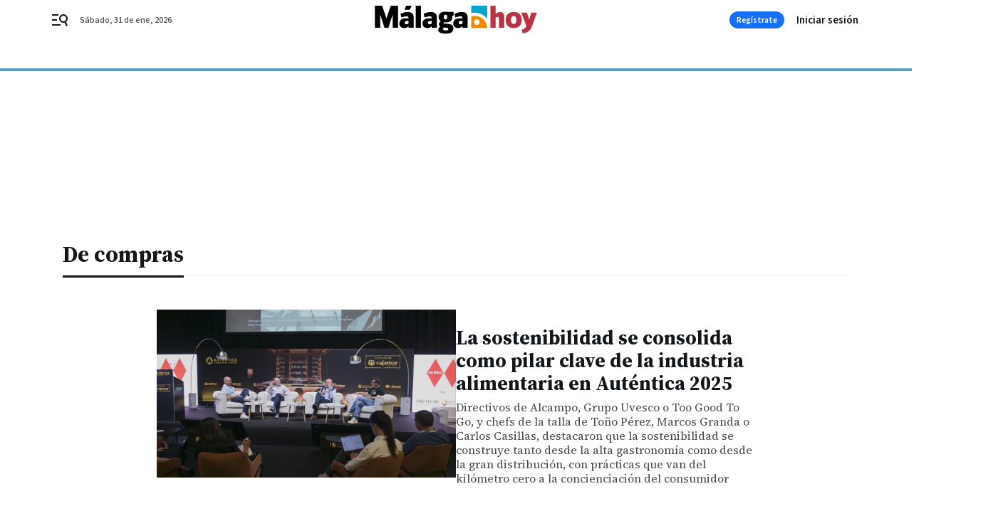

--- FILE ---
content_type: text/html; charset=UTF-8
request_url: https://www.malagahoy.es/de_compras/?page=9
body_size: 49479
content:



<!doctype html>
<html lang="es">
<head>
    <!-- bbnx generated at 2026-02-01T00:19:42+01:00 -->
    <meta charset="UTF-8">
    <meta name="viewport" content="width=device-width, initial-scale=1.0">
    <meta http-equiv="X-UA-Compatible" content="ie=edge">
    <meta name="generator" content="BBT bCube NX">

    <link rel="preconnect" href="https://fonts.googleapis.com">
<link rel="preconnect" href="https://fonts.gstatic.com" crossorigin>
<link href="https://fonts.googleapis.com/css2?family=Source+Sans+3:ital,wght@0,200..900;1,200..900&family=Source+Serif+4:ital,opsz,wght@0,8..60,200..900;1,8..60,200..900&display=swap" rel="stylesheet">

    <link rel="preload" href="/malagahoy/vendor.h-9f04c90ba4f98b79ed48.js" as="script">
    <link rel="preload" href="/malagahoy/app.h-a648188b26831f4a95a4.js" as="script">
    <link rel="preload" href="/malagahoy/app.h-4d4fad39341c592ec736.css" as="style">

    <title>De compras | Recomendaciones para tus compras online</title>
    <meta name="description" content="La sostenibilidad se consolida como pilar clave de la industria alimentaria en Auténtica 2025">            <link rel="canonical" href="https://www.malagahoy.es/de_compras/">    
            
            <meta http-equiv="Content-Type" content="text/html; charset=UTF-8">                    <meta name="generator" content="BBT bCube NX">                    <meta name="keywords" content="Málaga Hoy. Noticias de Málaga su Provincia y Andalucía. Toda la actualidad de Málaga, Andalucía, Sucesos en Málaga, última hora de Málaga CF y Unicaja Málaga, Semana Santa , Feria, Salud, Información Local y ocio de Málaga">                    <meta property="og:site_name" content="Málaga Hoy">                    <meta property="og:title" content="De compras">                    <meta property="og:type" content="section">                    <meta property="og:url" content="https://www.malagahoy.es/de_compras/">                    <meta name="publisher" content="Málaga Hoy">                    <meta name="robots" content="index,follow,max-image-preview:large">                    <meta name="twitter:card" content="summary_large_image">                    <meta name="twitter:title" content="De compras">                    <link rel="alternate" title="De compras" href="https://www.malagahoy.es/rss/category/section/1388010/" type="application/rss+xml">                    <link rel="shortcut icon" href="https://static.grupojoly.com/clip/d7627187-5e50-4300-aa35-5621afa7a809_source-aspect-ratio_default_0.jpg" type="image/x-icon">                    <link rel="apple-touch-icon" href="https://static.grupojoly.com/joly/public/file/2024/0918/09/app-launcher-ma-laga.png">                    <meta property="mrf:tags" content="layout:subhome">                    <meta property="mrf:tags" content="categoria:De compras">                    <meta property="mrf:tags" content="subcategoria:sinct">                    <meta property="mrf:sections" content="De compras">            
    
    <link rel="preconnect" href="https://static.grupojoly.com">
                                    <script type="application/ld+json">{"@context":"https:\/\/schema.org","@graph":[{"@context":"https:\/\/schema.org","@type":"NewsMediaOrganization","name":"M\u00e1laga Hoy","url":"https:\/\/www.malagahoy.es","logo":{"@type":"ImageObject","url":"https:\/\/www.malagahoy.es\/static\/logos\/malagahoy.svg"},"sameAs":["https:\/\/www.facebook.com\/M%C3%A1laga-Hoy-192212876990\/","https:\/\/twitter.com\/malagahoy_es","https:\/\/www.instagram.com\/malagahoy_es\/","https:\/\/www.youtube.com\/channel\/UCF6MRXTV4iV9eY2ddgXBkTw"],"foundingDate":"2004-05-17T00:00:00+02:00","@id":"https:\/\/www.malagahoy.es#organization"},{"@context":"https:\/\/schema.org","@type":"BreadcrumbList","name":"De compras | Recomendaciones para tus compras online","itemListElement":[{"@type":"ListItem","position":1,"item":{"@type":"CollectionPage","url":"https:\/\/www.malagahoy.es","name":"M\u00e1laga Hoy","@id":"https:\/\/www.malagahoy.es"}},{"@type":"ListItem","position":2,"item":{"@type":"CollectionPage","url":"https:\/\/www.malagahoy.es\/de_compras\/","name":"De compras","@id":"https:\/\/www.malagahoy.es\/de_compras\/"}},{"@type":"ListItem","position":3,"item":{"@type":"WebPage","url":"https:\/\/www.malagahoy.es\/de_compras\/","name":"De compras | Recomendaciones para tus compras online","@id":"https:\/\/www.malagahoy.es\/de_compras\/"}}],"@id":"https:\/\/www.malagahoy.es\/de_compras\/#breadcrumb"},{"@context":"https:\/\/schema.org","@type":"ItemList","mainEntityOfPage":"https:\/\/www.malagahoy.es","itemListElement":[{"@type":"ListItem","url":"https:\/\/www.malagahoy.es\/de_compras\/sostenibilidad-consolida-pilar-clave-industria_0_2004868750.html","name":"La sostenibilidad se consolida como pilar clave de la industria alimentaria en Aut\u00e9ntica 2025","position":1,"@id":"https:\/\/www.malagahoy.es\/de_compras\/sostenibilidad-consolida-pilar-clave-industria_0_2004868750.html"},{"@type":"ListItem","url":"https:\/\/www.malagahoy.es\/de_compras\/equipamiento-hosteleria-comercio-espana-mazan_0_2004634194.html","name":"Equipamiento de hosteler\u00eda y comercio en Espa\u00f1a con Mazan","position":2,"@id":"https:\/\/www.malagahoy.es\/de_compras\/equipamiento-hosteleria-comercio-espana-mazan_0_2004634194.html"},{"@type":"ListItem","url":"https:\/\/www.malagahoy.es\/tecnologia\/black-friday-expertos-tecnologia-secretos-ofertas_0_2002872453.html","name":"Black Friday: Los expertos en tecnolog\u00eda comparten sus secretos para encontrar las mejores ofertas","position":3,"@id":"https:\/\/www.malagahoy.es\/tecnologia\/black-friday-expertos-tecnologia-secretos-ofertas_0_2002872453.html"},{"@type":"ListItem","url":"https:\/\/www.malagahoy.es\/de_compras\/alsacia-navidad_0_1833117037.html","name":"Planifica tu viaje a Alsacia, el destino perfecto para vivir un cuento de Navidad","position":4,"@id":"https:\/\/www.malagahoy.es\/de_compras\/alsacia-navidad_0_1833117037.html"},{"@type":"ListItem","url":"https:\/\/www.malagahoy.es\/de_compras\/aprovechar-black-friday_0_2002717053.html","name":"4 ideas para aprovechar al m\u00e1ximo el Black Friday de Mi Electro: financiaci\u00f3n sin intereses, asesoramiento experto y grandes descuentos","position":5,"@id":"https:\/\/www.malagahoy.es\/de_compras\/aprovechar-black-friday_0_2002717053.html"},{"@type":"ListItem","url":"https:\/\/www.malagahoy.es\/de_compras\/raton-gaming_0_2002717524.html","name":"Hazte con la victoria en cada partida con el rat\u00f3n gaming \u00a1que ahora est\u00e1 rebajad\u00edsimo en PcComponentes!","position":6,"@id":"https:\/\/www.malagahoy.es\/de_compras\/raton-gaming_0_2002717524.html"},{"@type":"ListItem","url":"https:\/\/www.malagahoy.es\/de_compras\/microondas-cecotec-rebajado_0_2002697011.html","name":"Amazon tira la casa por la ventana y rebaja este potente y sofisticado microondas de Cecotec","position":7,"@id":"https:\/\/www.malagahoy.es\/de_compras\/microondas-cecotec-rebajado_0_2002697011.html"},{"@type":"ListItem","url":"https:\/\/www.malagahoy.es\/de_compras\/lavasecadora-candy-descuentazo_0_2002687454.html","name":"Esta lavasecadora 2 en 1 es perfecta para tu hogar \u00a1y tiene un descuentazo de 110\u20ac!","position":8,"@id":"https:\/\/www.malagahoy.es\/de_compras\/lavasecadora-candy-descuentazo_0_2002687454.html"},{"@type":"ListItem","url":"https:\/\/www.malagahoy.es\/de_compras\/vinos_0_1856214864.html","name":"Los 10 mejores vinos del 2024","position":9,"@id":"https:\/\/www.malagahoy.es\/de_compras\/vinos_0_1856214864.html"},{"@type":"ListItem","url":"https:\/\/www.malagahoy.es\/de_compras\/smart-tv-samsung_0_2002677843.html","name":"\u00a1Chollazo!: PcComponentes rebaja m\u00e1s de 500\u20ac esta smart TV de Samsung","position":10,"@id":"https:\/\/www.malagahoy.es\/de_compras\/smart-tv-samsung_0_2002677843.html"},{"@type":"ListItem","url":"https:\/\/www.malagahoy.es\/de_compras\/metodo-rizos-garnier_0_2002672415.html","name":"Rizos perfectos y definidos con el M\u00e9todo Rizos de Fructis de Garnier: una rutina de 4 pasos que arrasa en Primor","position":11,"@id":"https:\/\/www.malagahoy.es\/de_compras\/metodo-rizos-garnier_0_2002672415.html"},{"@type":"ListItem","url":"https:\/\/www.malagahoy.es\/de_compras\/cinco-juegos-mesa-imprescindibles-disfrutar_0_2002640988.html","name":"Cinco juegos de mesa imprescindibles para disfrutar de una noche de aterradora diversi\u00f3n en Halloween","position":12,"@id":"https:\/\/www.malagahoy.es\/de_compras\/cinco-juegos-mesa-imprescindibles-disfrutar_0_2002640988.html"},{"@type":"ListItem","url":"https:\/\/www.malagahoy.es\/de_compras\/tailandia-egipto-japon-e-india_0_2002640297.html","name":"Tailandia, Egipto, Jap\u00f3n e India al mejor precio con Viajes El Corte Ingl\u00e9s: \u00a1Reserva ya tu pr\u00f3ximo viaje!","position":13,"@id":"https:\/\/www.malagahoy.es\/de_compras\/tailandia-egipto-japon-e-india_0_2002640297.html"},{"@type":"ListItem","url":"https:\/\/www.malagahoy.es\/de_compras\/raton-gaming-logitech_0_2002634357.html","name":"Completa tu setup con este rat\u00f3n gaming de Logitech: est\u00e1 rebajado m\u00e1s de 40\u20ac \u00a1solo en PcComponentes!","position":14,"@id":"https:\/\/www.malagahoy.es\/de_compras\/raton-gaming-logitech_0_2002634357.html"},{"@type":"ListItem","url":"https:\/\/www.malagahoy.es\/de_compras\/robot-cocina-cecotec_0_2002623614.html","name":"El robot de cocina multifunci\u00f3n m\u00e1s famoso de Cecotec \u00a1est\u00e1 rebajad\u00edsimo en PcComponentes!","position":15,"@id":"https:\/\/www.malagahoy.es\/de_compras\/robot-cocina-cecotec_0_2002623614.html"},{"@type":"ListItem","url":"https:\/\/www.malagahoy.es\/de_compras\/mejores-vajillas_0_1861614358.html","name":"Las 10 mejores vajillas de uso diario del 2024","position":16,"@id":"https:\/\/www.malagahoy.es\/de_compras\/mejores-vajillas_0_1861614358.html"},{"@type":"ListItem","url":"https:\/\/www.malagahoy.es\/de_compras\/sientes-tension-cuerpo-aliviala-facilmente_0_2002613515.html","name":"\u00bfSientes tensi\u00f3n en el cuerpo? Al\u00edviala f\u00e1cilmente con la pistola de masaje muscular que ahora cuesta 40\u20ac en Amazon (antes 100\u20ac)","position":17,"@id":"https:\/\/www.malagahoy.es\/de_compras\/sientes-tension-cuerpo-aliviala-facilmente_0_2002613515.html"},{"@type":"ListItem","url":"https:\/\/www.malagahoy.es\/de_compras\/huawei-tira-casa-ventana-regalos_0_2002612739.html","name":"HUAWEI tira la casa por la ventana con regalos en los nuevos Watch GT 5 y 150\u20ac de descuento en la MatePad Pro 12.2","position":18,"@id":"https:\/\/www.malagahoy.es\/de_compras\/huawei-tira-casa-ventana-regalos_0_2002612739.html"},{"@type":"ListItem","url":"https:\/\/www.malagahoy.es\/de_compras\/xiaomi_0_2002607509.html","name":"PcComponentes tira el precio del smartphone Xiaomi 14T Pro: \u00a1ahora tiene m\u00e1s de 170\u20ac de descuento!","position":19,"@id":"https:\/\/www.malagahoy.es\/de_compras\/xiaomi_0_2002607509.html"},{"@type":"ListItem","url":"https:\/\/www.malagahoy.es\/de_compras\/huawei_0_2002591849.html","name":"Descubre las ventajas de comprar en la HUAWEI Store: los nuevos Watch GT 5 Series o sus potentes MatePad con regalos y descuentos","position":20,"@id":"https:\/\/www.malagahoy.es\/de_compras\/huawei_0_2002591849.html"}],"@id":"https:\/\/www.malagahoy.es\/de_compras\/#gallery"},{"@context":"https:\/\/schema.org","@type":"CollectionPage","name":"De compras | Recomendaciones para tus compras online","url":"https:\/\/www.malagahoy.es\/de_compras\/","isPartOf":{"@type":"WebSite","url":"https:\/\/www.malagahoy.es","name":"M\u00e1laga Hoy"},"@id":"https:\/\/www.malagahoy.es\/de_compras\/#webpage"}]}</script>
                <!-- New cookie policies (Marfeel) -->
<script type="text/javascript">
    if (!window.didomiConfig) {
        window.didomiConfig = {};
    }
    if (!window.didomiConfig.notice) {
        window.didomiConfig.notice = {};
    }
    if (!window.didomiConfig.app) {
        window.didomiConfig.app = {};
    }

    // time in seconds pay to reject should be valid. In this example, one day in seconds is 86400.
    window.didomiConfig.app.deniedConsentDuration = 86400;
    window.didomiConfig.notice.enable = false;
</script>
<!-- End New cookie policies (Marfeel) -->

<!-- Didomi CMP -->
<script async type="text/javascript">window.gdprAppliesGlobally=true;(function(){function a(e){if(!window.frames[e]){if(document.body&&document.body.firstChild){var t=document.body;var n=document.createElement("iframe");n.style.display="none";n.name=e;n.title=e;t.insertBefore(n,t.firstChild)}
    else{setTimeout(function(){a(e)},5)}}}function e(n,r,o,c,s){function e(e,t,n,a){if(typeof n!=="function"){return}if(!window[r]){window[r]=[]}var i=false;if(s){i=s(e,t,n)}if(!i){window[r].push({command:e,parameter:t,callback:n,version:a})}}e.stub=true;function t(a){if(!window[n]||window[n].stub!==true){return}if(!a.data){return}
        var i=typeof a.data==="string";var e;try{e=i?JSON.parse(a.data):a.data}catch(t){return}if(e[o]){var r=e[o];window[n](r.command,r.parameter,function(e,t){var n={};n[c]={returnValue:e,success:t,callId:r.callId};a.source.postMessage(i?JSON.stringify(n):n,"*")},r.version)}}
        if(typeof window[n]!=="function"){window[n]=e;if(window.addEventListener){window.addEventListener("message",t,false)}else{window.attachEvent("onmessage",t)}}}e("__tcfapi","__tcfapiBuffer","__tcfapiCall","__tcfapiReturn");a("__tcfapiLocator");(function(e){
        var t=document.createElement("script");t.id="spcloader";t.type="text/javascript";t.async=true;t.src="https://sdk.privacy-center.org/"+e+"/loader.js?target="+document.location.hostname;t.charset="utf-8";var n=document.getElementsByTagName("script")[0];n.parentNode.insertBefore(t,n)})("6e7011c3-735d-4a5c-b4d8-c8b97a71fd01")})();</script>
<!-- End Didomi CMP -->
                                    <script>
    window.adMap = {"networkCode":"","adUnitPath":"","segmentation":{"site":"","domain":"https:\/\/www.malagahoy.es","id":null,"type":"section","subtype":null,"language":"es","category":["De compras"],"tags":[],"authors":[],"geocont":""},"bannerTop":null,"bannerUnderHeader":{"type":"html","id":1000028,"slotType":"BANNER","minimumReservedHeightMobile":115,"minimumReservedHeightDesktop":265,"name":"Top, Int, Skin RC","active":true,"code":"<div id=\"top\" class=\"henneoHB\"><\/div>\n<div id=\"int\" class=\"henneoHB\"><\/div>\n<div id=\"skin\" class=\"henneoHB\"><\/div>"},"bannerFooter":null,"afterContent":null,"skyLeft":{"type":"html","id":1000027,"slotType":"SKY","minimumReservedHeightMobile":null,"minimumReservedHeightDesktop":600,"name":"Skyizda RC","active":true,"code":"<div id=\"skyizda\" class=\"henneoHB\"><\/div>"},"skyRight":{"type":"html","id":1000026,"slotType":"SKY","minimumReservedHeightMobile":null,"minimumReservedHeightDesktop":600,"name":"Skydcha RC","active":true,"code":"<div id=\"skydcha\" class=\"henneoHB\"><\/div>"},"outOfPage":null,"list":[{"index":3,"position":{"type":"html","id":1000013,"slotType":"BANNER","minimumReservedHeightMobile":600,"minimumReservedHeightDesktop":600,"name":"Right1 RC","active":true,"code":"<div class=\"henneoHB henneoHB-right\" ><\/div>"}},{"index":7,"position":{"type":"html","id":1000014,"slotType":"BANNER","minimumReservedHeightMobile":600,"minimumReservedHeightDesktop":600,"name":"Right2 RC","active":true,"code":"<div class=\"henneoHB henneoHB-right\" ><\/div>"}},{"index":11,"position":{"type":"html","id":1000015,"slotType":"BANNER","minimumReservedHeightMobile":600,"minimumReservedHeightDesktop":600,"name":"Right3 RC","active":true,"code":"<div class=\"henneoHB henneoHB-right\" ><\/div>"}},{"index":15,"position":{"type":"html","id":1000016,"slotType":"BANNER","minimumReservedHeightMobile":600,"minimumReservedHeightDesktop":600,"name":"Right4 RC","active":true,"code":"<div class=\"henneoHB henneoHB-right\" ><\/div>"}}],"vastUrl":"https:\/\/vast.sunmedia.tv\/df40fa1e-ea46-48aa-9f19-57533868f398?rnd=__timestamp__&gdpr=${gdpr}&gdpr_consent=${gdpr_consent}&referrerurl=__page-url__&rw=__player-width__&rh=__player-height__&cp.schain=${supply_chain}&t=${VALUE}","adMapName":"Admap Portadillas Desktop MH","underRecirculationBannerLeft":null,"underRecirculationBannerRight":null} || [];
    window.adMapMobile = {"networkCode":"","adUnitPath":"","segmentation":{"site":"","domain":"https:\/\/www.malagahoy.es","id":null,"type":"section","subtype":null,"language":"es","category":["De compras"],"tags":[],"authors":[],"geocont":""},"bannerTop":{"type":"html","id":1000024,"slotType":"BANNER","minimumReservedHeightMobile":115,"minimumReservedHeightDesktop":265,"name":"Top, Int RC","active":true,"code":"<div id=\"top\" class=\"henneoHB\"><\/div>\n<div id=\"int\" class=\"henneoHB\"><\/div>"},"bannerUnderHeader":null,"bannerFooter":null,"afterContent":null,"skyLeft":null,"skyRight":null,"outOfPage":null,"list":[{"index":3,"position":{"type":"html","id":1000013,"slotType":"BANNER","minimumReservedHeightMobile":600,"minimumReservedHeightDesktop":600,"name":"Right1 RC","active":true,"code":"<div class=\"henneoHB henneoHB-right\" ><\/div>"}},{"index":7,"position":{"type":"html","id":1000014,"slotType":"BANNER","minimumReservedHeightMobile":600,"minimumReservedHeightDesktop":600,"name":"Right2 RC","active":true,"code":"<div class=\"henneoHB henneoHB-right\" ><\/div>"}},{"index":11,"position":{"type":"html","id":1000015,"slotType":"BANNER","minimumReservedHeightMobile":600,"minimumReservedHeightDesktop":600,"name":"Right3 RC","active":true,"code":"<div class=\"henneoHB henneoHB-right\" ><\/div>"}},{"index":15,"position":{"type":"html","id":1000016,"slotType":"BANNER","minimumReservedHeightMobile":600,"minimumReservedHeightDesktop":600,"name":"Right4 RC","active":true,"code":"<div class=\"henneoHB henneoHB-right\" ><\/div>"}}],"vastUrl":"https:\/\/vast.sunmedia.tv\/df40fa1e-ea46-48aa-9f19-57533868f398?rnd=__timestamp__&gdpr=${gdpr}&gdpr_consent=${gdpr_consent}&referrerurl=__page-url__&rw=__player-width__&rh=__player-height__&cp.schain=${supply_chain}&t=${VALUE}","adMapName":"Admap Portadillas Mobile MH","underRecirculationBannerLeft":null,"underRecirculationBannerRight":null} || [];
</script>
                        
            
    
    <!-- Google Analytics -->
    <script>
        window.dataLayer = window.dataLayer || [];
        window.dataLayer.push({
                        'site': 'mhy',                        'categoria': 'De-compras',                        'subcategoria': '',                        'secundarias': '',                        'section': 'De compras',                        'platform': 'Desktop',                        'layout': 'subhome',                        'createdby': '',                        'titular': 'De-compras',                        'fechapublicacion': '20181019',                        'lastmodify': '',                        'keywords': '',                        'noticia_id': '',                        'seotag': '',                        'title': 'De compras - Málaga Hoy',                        'firma': '',                        'media_id': '',                        'author': '',                        'user': '',                        'image': '',                        'canonical': '',                        'template': '',                        'op_column': '',                        'fechadeactualizacion': '2025-11-26 13:32:13',                        'accesstype': '',                        'mediatype': '',                        'user_logged': '0',                        'user_id': '',                        'ga_id': '',                        'su': '',                        'kid': ''                    });
    </script>
    <script>
    function updateDataLayerPlatform() {
        const isMobile = detectMob();
        if (isMobile) {
            window.dataLayer.push({ 'platform': 'Mobile' });
        }
    }

    function detectMob() {
        const toMatch = [
            /Android/i,
            /webOS/i,
            /iPhone/i,
            /iPad/i,
            /iPod/i,
            /BlackBerry/i,
            /Windows Phone/i
        ];

        return toMatch.some((toMatchItem) => {
            return navigator.userAgent.match(toMatchItem);
        });
    }

    updateDataLayerPlatform();
    </script>

        <script>
    window.jolTagManagerId = "GTM-W2RC7Q";
    (function (w, d, s, l, i) {
        w[l] = w[l] || [];
        w[l].push({ 'gtm.start': new Date().getTime(), event: 'gtm.js' });
        const f = d.getElementsByTagName(s)[0],
            j = d.createElement(s),
            dl = l != 'dataLayer' ? '&l=' + l : '';
        j.src = 'https://www.googletagmanager.com/gtm.js?id=' + i + dl;
        j.async = 'true';
        f.parentNode.insertBefore(j, f);
    })(window, document, 'script', 'dataLayer', 'GTM-W2RC7Q');
    </script>
    
    
                        <style>
        #related-0 {
            display: none;
        }
    </style>
    <link rel="preload" href="/malagahoy/brick/hot-topics-joly-default-brick.h-4000022b0ce0748cb21e.css" as="style"><link rel="preload" href="/malagahoy/brick/header-joly-default-brick.h-a32a4154d52e135ce9d3.css" as="style"><link rel="preload" href="/malagahoy/brick/footer-joly-default-brick.h-3e801cf7d1194f866718.css" as="style"><link rel='stylesheet' href='/malagahoy/brick/hot-topics-joly-default-brick.h-4000022b0ce0748cb21e.css'><link rel='stylesheet' href='/malagahoy/brick/header-joly-default-brick.h-a32a4154d52e135ce9d3.css'><link rel='stylesheet' href='/malagahoy/brick/footer-joly-default-brick.h-3e801cf7d1194f866718.css'>

    <link rel="stylesheet" href="/malagahoy/app.h-4d4fad39341c592ec736.css">

                
                                
                    <!-- Seedtag Config -->

<script defer>

function getCookieForSeedtag(name) {
    const cookies = document.cookie.split(";");
    for (let cookie of cookies) {
        cookie = cookie.trim();
        if (cookie.startsWith(name + "=")) {
            try {
                return decodeURIComponent(cookie.substring(name.length + 1));
            } catch (e) {
                return "";
            }
        }
    }
    return "";
}

setTimeout(() => {
    const userSessionCookie = getCookieForSeedtag('nx-session-user');
    let isSubscriber = false;
    if (userSessionCookie) {
        try {
            const userData = JSON.parse(userSessionCookie);
            if (userData && userData.type && userData.type.toString() === '2') {
                isSubscriber = true;
            }
        } catch (e) {
            console.error("Integration Error: Error parsing user session cookie.", e);
        }
    }

    if (!isSubscriber) {
        !function(){window.hb_now=Date.now();var e=document.getElementsByTagName("script")[0],t="https://hb.20m.es/stable/config/grupojoly.com/desktop-mobile.min.js";
        window.location.search.match(/hb_test=true/)&&(t=t.replace("/stable/","/test/"));var n=document.createElement("script");n.async=!0,n.src=t,e.parentNode.insertBefore(n,e)}();
    }
}, 500);

</script>
<!-- Indigitall -->
<script defer type="text/javascript" src="/static/indigitall/sdk.min.js"></script>
<script defer type="text/javascript" src="/static/indigitall/worker.min.js"></script>
<!-- GFK -->

    
    <script defer type="text/javascript">
        var gfkS2sConf = {
            media: "MalagahoyWeb",
            url: "//es-config.sensic.net/s2s-web.js",
            type:     "WEB",
            logLevel: "none"
        };

        (function (w, d, c, s, id, v) {
            if (d.getElementById(id)) {
                return;
            }

            w.gfkS2sConf = c;
            w[id] = {};
            w[id].agents = [];
            var api = ["playStreamLive", "playStreamOnDemand", "stop", "skip", "screen", "volume", "impression"];
            w.gfks = (function () {
                function f(sA, e, cb) {
                    return function () {
                        sA.p = cb();
                        sA.queue.push({f: e, a: arguments});
                    };
                }
                function s(c, pId, cb) {
                    var sA = {queue: [], config: c, cb: cb, pId: pId};
                    for (var i = 0; i < api.length; i++) {
                        var e = api[i];
                        sA[e] = f(sA, e, cb);
                    }
                    return sA;
                }
                return s;
            }());
            w[id].getAgent = function (cb, pId) {
                var a = {
                    a: new w.gfks(c, pId || "", cb || function () {
                        return 0;
                    })
                };
                function g(a, e) {
                    return function () {
                        return a.a[e].apply(a.a, arguments);
                    }
                }
                for (var i = 0; i < api.length; i++) {
                    var e = api[i];
                    a[e] = g(a, e);
                }
                w[id].agents.push(a);
                return a;
            };

            var lJS = function (eId, url) {
                var tag = d.createElement(s);
                var el = d.getElementsByTagName(s)[0];
                tag.id = eId;
                tag.async = true;
                tag.type = 'text/javascript';
                tag.src = url;
                el.parentNode.insertBefore(tag, el);
            };

            if (c.hasOwnProperty(v)) {lJS(id + v, c[v]);}
            lJS(id, c.url);
        })(window, document, gfkS2sConf, 'script', 'gfkS2s', 'visUrl');
    </script>
    <script defer type="text/javascript">
        var agent = gfkS2s.getAgent();
        let c1 = window.location.hostname.replace("www.", "");
        let c2 = "homepage";
        if (window.location.pathname.length > 1) {
            c2 = window.location.pathname;
            if (window.location.pathname.lastIndexOf("/") > 0) {
                c2 = window.location.pathname.substring(1, window.location.pathname.lastIndexOf("/"));
            }
        }
        var customParams = {
            c1: c1,
            c2: c2
        }

        agent.impression("default", customParams);
    </script>
<!-- Marfeel head-->
<script defer type="text/javascript">
    function e(e){var t=!(arguments.length>1&&void 0!==arguments[1])||arguments[1],c=document.createElement("script");c.src=e,t?c.type="module":(c.async=!0,c.type="text/javascript",c.setAttribute("nomodule",""));var n=document.getElementsByTagName("script")[0];n.parentNode.insertBefore(c,n)}function t(t,c,n){var a,o,r;null!==(a=t.marfeel)&&void 0!==a||(t.marfeel={}),null!==(o=(r=t.marfeel).cmd)&&void 0!==o||(r.cmd=[]),t.marfeel.config=n,t.marfeel.config.accountId=c;var i="https://sdk.mrf.io/statics";e("".concat(i,"/marfeel-sdk.js?id=").concat(c),!0),e("".concat(i,"/marfeel-sdk.es5.js?id=").concat(c),!1)}!function(e,c){var n=arguments.length>2&&void 0!==arguments[2]?arguments[2]:{};t(e,c,n)}(window,3358,{} /*config*/);
</script>

<!-- Interstitial Adgage -->
    <script defer src="https://cdn.adkaora.space/grupojoly/generic/prod/adk-init.js" data-version="v3" type="text/javascript"></script>
<!-- Besocy head -->
<script>
(function(d,s,id,h,t){
    var js,r,djs = d.getElementsByTagName(s)[0];
    if (d.getElementById(id)) {return;}
    js = d.createElement('script');js.id =id;js.async=1;
    js.h=h;js.t=t;
    r=encodeURI(btoa(d.referrer));
    js.src="//"+h+"/pixel/js/"+t+"/"+r;
    djs.parentNode.insertBefore(js, djs);
}(document, 'script', 'dogtrack-pixel','joly.spxl.socy.es', 'JOLYOzD0eCrpfv'));
</script>
<!-- Besocy head -->

<script>
    function getCookie(name) {
        const cookies = document.cookie.split(";");
        for (let cookie of cookies) {
            cookie = cookie.trim();
            if (cookie.startsWith(name + "=")) {
                try {
                    return decodeURIComponent(cookie.substring(name.length + 1));
                } catch (e) {
                    return "";
                }
            }
        }
        return "";
    }

    let isSubscriber = false;
    const userSessionCookie = getCookie('nx-session-user');

    let parsedUserData = null;

    if (userSessionCookie) {
        try {
            const userData = JSON.parse(userSessionCookie);
            parsedUserData = userData;

            if (userData && userData.type && userData.type.toString() === '2') {
                isSubscriber = true;
            }

            document.addEventListener("DOMContentLoaded", function() {
                const headerbtnsubscription = document.getElementById('headerbtnsubscription');
                if (headerbtnsubscription) {
                    if (isSubscriber) {
                        headerbtnsubscription.style.display = 'none';
                    } else {
                        headerbtnsubscription.style.display = 'flex';
                    }
                }
            });
        } catch (e) {
            console.error("Integration Error: Error parsing user session cookie.", e);
        }
    }

        </script>
<!-- Permutive -->


        
<script defer type="text/javascript" src="https://cdns.gigya.com/js/gigya.js?apiKey=3_R3IcsIgkTf5H6458Stvl9Xy1n_OZZEgEjAP5nXYM_jJQa9se-oRSDdZpfBCMMCtH">
    {
        'lang': 'es',
        'sessionExpiration': 2592000,
    }
</script>
        
    <style>@media all and (max-width: 768px) {#id-bannerTop { min-height: 115px; }} </style>
<style>@media all and (min-width: 769px) {#id-bannerUnderHeader { min-height: 265px; }} </style>
<style>@media all and (min-width: 1100px) {#id-1000013-advertising--desktop { min-height: 636px; }} </style>
<style>@media all and (max-width: 1099px) {#id-1000013-advertising--mobile { min-height: 636px; }} </style>
<style>@media all and (min-width: 1100px) {#id-1000014-advertising--desktop { min-height: 636px; }} </style>
<style>@media all and (max-width: 1099px) {#id-1000014-advertising--mobile { min-height: 636px; }} </style>
<style>@media all and (min-width: 1100px) {#id-1000015-advertising--desktop { min-height: 636px; }} </style>
<style>@media all and (max-width: 1099px) {#id-1000015-advertising--mobile { min-height: 636px; }} </style>
<style>@media all and (min-width: 1100px) {#id-1000016-advertising--desktop { min-height: 636px; }} </style>
<style>@media all and (max-width: 1099px) {#id-1000016-advertising--mobile { min-height: 636px; }} </style>

    </head>


<body class="web-mode malagahoy home section  sky-grid">

  
      <!-- Global site tag (gtag.js) - Google Analytics -->

    <!-- Google Tag Manager (noscript) -->
    <noscript><iframe src="https://www.googletagmanager.com/ns.html?id=GTM-W2RC7Q"
                      height="0" width="0" style="display:none;visibility:hidden"></iframe></noscript>
    <!-- End Google Tag Manager (noscript) -->
  
        
            <!-- Begin comScore Tag -->
        <script>
            var _comscore = _comscore || [];
            _comscore.push({ c1: "2", c2: "14621244" });
            (function() {
                var s = document.createElement("script"), el = document.getElementsByTagName("script")[0]; s.async = true;
                s.src = "https://sb.scorecardresearch.com/cs/14621244/beacon.js";
                el.parentNode.insertBefore(s, el);
            })();
        </script>
        <noscript>
            <img src="https://sb.scorecardresearch.com/p?c1=2&c2=14621244&cv=3.6&cj=1" alt="comScore">
        </noscript>
        <!-- End comScore Tag -->
    
  
  
<div id="app">
    <page-variables                     :running-in-showroom="false"
                    :site-url="&quot;https:\/\/www.malagahoy.es&quot;"
                    :site="{&quot;id&quot;:20,&quot;name&quot;:&quot;M\u00e1laga Hoy&quot;,&quot;alias&quot;:&quot;malagahoy&quot;,&quot;url&quot;:&quot;https:\/\/www.malagahoy.es&quot;,&quot;staticUrl&quot;:null,&quot;scheme&quot;:&quot;https&quot;,&quot;mediaId&quot;:10}"
                    :preview="false"
                    :feature-flags="{&quot;CmsAuditLog.enabled&quot;:true,&quot;ManualContentIdInBoardsAndComposition.enabled&quot;:true,&quot;ShowLanguageToolFAB.Enabled&quot;:true}"></page-variables>
                        
                        <aside id="id-bannerTop" data-ad-type="bannerTop">
                <nx-advertising-position type="bannerTop"></nx-advertising-position>
            </aside>
            
            
                    
    
    
    
            <nav aria-label="Saltar al contenido">
                <a href="#content-body" tabindex="0" class="sr-only gl-accessibility">Ir al contenido</a>
            </nav>
                                                

                                                                                                                                        
                
<nx-header-joly-default inline-template>
    <header class="bbnx-header malagahoy hasHeaderSection  "
            :class="{
            'sticky': this.headerSticky,
            'stickeable': this.headerStickable,
            'open_menu': this.openMenu,
            'open_search': this.openSearch }">
        <div class="bbnx-header-wrapper">
            <button class="burger"
                    aria-expanded="false"
                    @click.stop="toggleMenu"
                    aria-label="header.menu.open">
                <span class="sr-only">header.menu.open</span>
                <svg width="24" height="24" viewBox="0 0 24 24" fill="none" xmlns="http://www.w3.org/2000/svg">
<path fill-rule="evenodd" clip-rule="evenodd" d="M10 4H1V6H10V4ZM13 18H1V20H13V18ZM1 11H8V13H1V11ZM22.6453 12.0163C23.7635 8.89772 22.15 5.46926 19.0388 4.35308C15.9275 3.23699 12.4933 4.85461 11.3627 7.96875C10.2322 11.0829 11.8322 14.5178 14.939 15.6462C16.1126 16.0666 17.3318 16.0999 18.4569 15.8118L20.8806 21L22.9881 20.0095L20.5604 14.812C21.4838 14.1292 22.2237 13.1761 22.6453 12.0163ZM13.3081 8.64794C14.061 6.60972 16.3173 5.56022 18.3531 6.30143C20.3991 7.05629 21.4422 9.32957 20.6794 11.3795L20.6208 11.5266C19.8047 13.463 17.6031 14.4318 15.6213 13.6973C13.5898 12.9445 12.5552 10.6862 13.3081 8.64794Z" fill="#1A1813"/>
</svg>

            </button>
            <span class="register-date register-date--xl A-100-500-500-N" v-text="dateTimeNow"></span>
                        <a href="/" class="logo" title="Ir a Málaga Hoy">
                                                            <svg width="256" height="45" viewBox="0 0 256 45" fill="none" xmlns="http://www.w3.org/2000/svg">
<g id="Vector">
<path d="M152.067 17.0263C153.936 16.4452 155.894 16.1439 157.888 16.1439C163.1 16.1439 168.096 18.2135 171.783 21.9006C175.316 25.43 177.368 30.1753 177.529 35.1501H152.067V17.0263ZM157.781 29.2068C158.624 30.0533 159.771 30.5303 160.969 30.5303C162.167 30.5303 163.311 30.0569 164.154 29.2068C164.997 28.3604 165.474 27.2162 165.474 26.0182C165.474 24.8202 164.997 23.6797 164.154 22.8368C163.311 21.9867 162.164 21.5133 160.969 21.5133C159.775 21.5133 158.627 21.9867 157.781 22.8368C156.938 23.6797 156.461 24.8274 156.461 26.0182C156.461 27.209 156.938 28.3604 157.781 29.2068Z" fill="#F08A00"/>
<path d="M152.067 0H177.583V20.7601C176.92 19.8885 176.191 19.0599 175.406 18.2744C170.765 13.626 164.459 11.0149 157.892 11.0149C155.916 11.0149 153.964 11.2516 152.071 11.7107V0H152.067Z" fill="#00A5CF"/>
<path d="M36.6063 34.9456V0.0502196H25.1646C25.1251 0.168582 18.3282 19.9351 18.3282 19.9351C18.3282 19.9351 11.5314 0.168582 11.4919 0.0502196H0V34.9456H8.52209V14.6124L8.69426 14.5837C8.69426 14.5837 15.1647 34.8201 15.2042 34.942H21.4021C21.4415 34.8237 27.912 14.5837 27.912 14.5837L28.0842 14.6124V34.9456H36.6063Z" fill="black"/>
<path d="M57.2751 1.95633C57.8071 0.944161 58.2317 0.136456 58.2773 0.0502196H49.5257C49.4916 0.126339 48.0994 3.36611 47.3158 5.18976L46.7962 6.39875H54.9381C54.9706 6.34079 56.3024 3.80684 57.2751 1.95633Z" fill="black"/>
<path d="M72.7678 0.0502196V34.9456H64.5757V0.0502196H72.7678Z" fill="black"/>
<path d="M124.349 9.78821H124.345V9.78462L124.349 9.78821Z" fill="black"/>
<path fill-rule="evenodd" clip-rule="evenodd" d="M124.345 9.78821V15.8426C124.187 15.8534 121.63 15.9682 121.63 15.9682L121.727 16.1009C122.164 16.6963 122.387 17.5212 122.387 18.5542C122.387 25.0749 116.44 26.445 111.451 26.445C110.375 26.445 109.392 26.3374 108.75 26.1473L108.685 26.1294L108.65 26.1868C108.513 26.4128 108.327 26.7463 108.327 27.0333C108.327 28.034 109.123 28.1703 110.342 28.2707L115.482 28.719C121.321 29.2212 124.04 31.5561 124.04 36.0754C124.04 41.5022 120.023 44.142 111.763 44.142C104.033 44.142 100.113 42.1191 100.113 38.1235C100.113 35.9714 101.168 34.3646 103.338 33.206L103.474 33.1343L103.345 33.0518C101.914 32.1731 101.218 30.9249 101.218 29.2319C101.218 27.2807 102.179 25.7384 104.069 24.6481L104.195 24.5763L104.073 24.4974C103.058 23.8626 100.701 21.9437 100.701 17.9193C100.701 12.446 104.518 9.43312 111.454 9.43312C112.599 9.43312 113.499 9.55149 114.291 9.65909C115.124 9.77028 115.845 9.86353 116.609 9.78821H124.345ZM108.653 34.4793L108.682 34.4363L113.348 34.8918C114.987 35.0281 115.999 35.4155 115.999 36.9219C115.999 38.4283 114.647 39.2605 111.974 39.2605C109.302 39.2605 107.857 38.4319 107.857 36.7282C107.857 36.0324 108.122 35.2756 108.65 34.4829L108.653 34.4793ZM111.515 21.5922C109.571 21.5922 108.739 20.4946 108.739 17.9193C108.739 15.4804 109.672 14.2429 111.515 14.2429C113.47 14.2429 114.342 15.3764 114.342 17.9193C114.342 20.4946 113.495 21.5922 111.515 21.5922Z" fill="black"/>
<path fill-rule="evenodd" clip-rule="evenodd" d="M137.06 9.96757C132.401 9.96757 128.56 11.6175 126.02 12.7114C126.02 12.7114 125.694 12.8513 125.59 12.8943C125.629 13.0378 127.107 18.3964 127.154 18.565C127.272 18.5291 127.57 18.4359 127.57 18.4359C130.009 17.6719 133.047 16.725 135.586 16.725C137.444 16.725 138.276 17.4961 138.276 19.2285V19.867H134.621C127.487 19.867 123.872 22.6288 123.872 28.0734C123.872 34.8273 129.632 35.3509 131.397 35.3509C134.151 35.3509 136.35 34.4937 138.129 32.729L138.28 32.582V34.9456H146.472V19.0779C146.472 12.8621 143.484 9.96757 137.071 9.96757H137.06ZM138.269 28.181L138.032 28.3137L138.025 28.3178C137.275 28.7446 136.149 29.3862 134.872 29.3862C133.247 29.3862 132.39 28.5397 132.39 26.94C132.39 25.1395 133.602 24.189 135.891 24.189H138.272V28.1774L138.269 28.181Z" fill="black"/>
<path fill-rule="evenodd" clip-rule="evenodd" d="M77.4628 12.715C80.0022 11.6211 83.8436 9.96757 88.51 9.96757H88.5136C94.9267 9.96757 97.9144 12.8621 97.9144 19.0779V34.9456H89.7187V32.5784L89.5681 32.729C87.7998 34.4937 85.5976 35.3509 82.8394 35.3509C81.0747 35.3509 75.3144 34.8273 75.3144 28.0734C75.3144 22.6288 78.9298 19.867 86.0674 19.867H89.7187V19.2285C89.7187 17.4961 88.8938 16.725 87.0358 16.725C84.4892 16.725 81.4549 17.6719 79.0123 18.4359C79.0123 18.4359 78.7182 18.5291 78.5998 18.565C78.5532 18.3964 77.079 13.0378 77.0396 12.8943C77.1436 12.8513 77.4628 12.715 77.4628 12.715ZM89.4928 28.3102L89.7151 28.181H89.7187V24.1926H87.3407C85.0488 24.1926 83.8365 25.1431 83.8365 26.9436C83.8365 28.5433 84.6937 29.3898 86.3185 29.3898C87.6035 29.3898 88.7348 28.7432 89.4881 28.3128L89.4928 28.3102Z" fill="black"/>
<path fill-rule="evenodd" clip-rule="evenodd" d="M51.9217 9.96757C47.2576 9.96757 43.4177 11.6194 40.8747 12.7134L40.8709 12.715C40.8709 12.715 40.5517 12.8513 40.4477 12.8943C40.4871 13.0378 41.9613 18.3964 42.0079 18.565C42.1263 18.5291 42.4204 18.4359 42.4204 18.4359C44.863 17.6719 47.8973 16.725 50.4439 16.725C52.3019 16.725 53.1268 17.4961 53.1268 19.2285V19.867H49.4719C42.3379 19.867 38.7225 22.6288 38.7225 28.0734C38.7225 34.8273 44.4828 35.3509 46.2474 35.3509C49.0056 35.3509 51.2079 34.4937 52.9798 32.729L53.1304 32.5784V34.9456H61.3261V19.0779C61.3261 12.8621 58.3383 9.96757 51.9217 9.96757ZM53.1268 28.181L52.8901 28.3137L52.883 28.3178C52.1333 28.7446 51.0066 29.3862 49.7302 29.3862C48.1054 29.3862 47.2481 28.5397 47.2481 26.94C47.2481 25.1395 48.4569 24.189 50.7488 24.189H53.1304V28.1774L53.1268 28.181Z" fill="black"/>
<path d="M190.642 13.2781V0.0179293H182.454V34.9097H190.646V18.9523L190.689 18.9272L190.698 18.9217C191.375 18.5151 192.628 17.7615 193.96 17.7615C195.373 17.7615 196.091 18.5506 196.091 20.1037V34.9097H204.286V17.3742C204.286 12.6325 201.977 9.91016 197.952 9.91016C194.261 9.91016 192.07 11.951 190.893 13.0486L190.642 13.2781Z" fill="#B93346"/>
<path fill-rule="evenodd" clip-rule="evenodd" d="M219.304 9.90657C211.241 9.90657 206.618 14.5406 206.618 22.6144C206.618 30.6881 211.241 35.3222 219.304 35.3222C227.367 35.3222 231.99 30.5698 231.99 22.6144C231.99 14.659 227.367 9.90657 219.304 9.90657ZM219.304 28.9306C216.542 28.9306 215.143 26.8037 215.143 22.6144C215.143 18.4251 216.503 16.2981 219.304 16.2981C222.105 16.2981 223.465 18.3641 223.465 22.6144C223.465 26.8647 222.105 28.9306 219.304 28.9306Z" fill="#B93346"/>
<path d="M256 10.918C255.917 11.1512 248.841 30.7706 248.841 30.7706C245.756 39.386 242.03 42.5567 233.533 43.7869C233.49 43.6435 231.926 38.2813 231.883 38.1235C235.645 36.9865 237.826 35.4047 238.737 33.1594L239.228 31.9614C239.228 31.9614 231.251 11.1548 231.162 10.918H240.236C240.276 11.04 243.69 22.3346 243.69 22.3346C243.69 22.3346 247.001 11.0436 247.037 10.918H256Z" fill="#B93346"/>
</g>
</svg>

                                                    </a>
                            <ul class="navigation">
                                            <li class="navigation-item">
                                                            <a class="navigation-item-title A-200-700-500-C" title="Málaga"
                                   href="https://www.malagahoy.es/malaga/"
                                                                      rel="noreferrer">
                                   Málaga
                                                                          <span class="navigation-item-icon"><svg height="5" viewBox="0 0 10 5" width="10" xmlns="http://www.w3.org/2000/svg"><path d="m0 0 5 5 5-5z"/></svg>
</span>
                                                                   </a>
                                                                                        <ul class="navigation-item-children" aria-expanded="true">
                                                                            <li>
                                                                                            <a class="navigation-item-children-title A-200-300-500-N"
                                                   title="La farola"
                                                   href="https://www.malagahoy.es/la-farola/"
                                                                                                       rel="noreferrer">
                                                   La farola
                                                </a>
                                                                                    </li>
                                                                            <li>
                                                                                            <a class="navigation-item-children-title A-200-300-500-N"
                                                   title="Feria de Málaga"
                                                   href="https://www.malagahoy.es/feria_de_malaga/"
                                                                                                       rel="noreferrer">
                                                   Feria de Málaga
                                                </a>
                                                                                    </li>
                                                                            <li>
                                                                                            <a class="navigation-item-children-title A-200-300-500-N"
                                                   title="Semana Santa"
                                                   href="https://www.malagahoy.es/semanasanta/"
                                                                                                       rel="noreferrer">
                                                   Semana Santa
                                                </a>
                                                                                    </li>
                                                                    </ul>
                                                    </li>
                                            <li class="navigation-item">
                                                            <a class="navigation-item-title A-200-700-500-C" title="Provincia"
                                   href="https://www.malagahoy.es/provincia/"
                                                                      rel="noreferrer">
                                   Provincia
                                                                          <span class="navigation-item-icon"><svg height="5" viewBox="0 0 10 5" width="10" xmlns="http://www.w3.org/2000/svg"><path d="m0 0 5 5 5-5z"/></svg>
</span>
                                                                   </a>
                                                                                        <ul class="navigation-item-children" aria-expanded="true">
                                                                            <li>
                                                                                            <a class="navigation-item-children-title A-200-300-500-N"
                                                   title="Marbella"
                                                   href="https://www.malagahoy.es/marbella/"
                                                                                                       rel="noreferrer">
                                                   Marbella
                                                </a>
                                                                                    </li>
                                                                            <li>
                                                                                            <a class="navigation-item-children-title A-200-300-500-N"
                                                   title="Estepona"
                                                   href="https://www.malagahoy.es/estepona/"
                                                                                                       rel="noreferrer">
                                                   Estepona
                                                </a>
                                                                                    </li>
                                                                            <li>
                                                                                            <a class="navigation-item-children-title A-200-300-500-N"
                                                   title="Mijas"
                                                   href="https://www.malagahoy.es/mijas/"
                                                                                                       rel="noreferrer">
                                                   Mijas
                                                </a>
                                                                                    </li>
                                                                            <li>
                                                                                            <a class="navigation-item-children-title A-200-300-500-N"
                                                   title="Rincón de la Victoria"
                                                   href="https://www.malagahoy.es/rincon-de-la-victoria/"
                                                                                                       rel="noreferrer">
                                                   Rincón de la Victoria
                                                </a>
                                                                                    </li>
                                                                            <li>
                                                                                            <a class="navigation-item-children-title A-200-300-500-N"
                                                   title="Vélez-Málaga"
                                                   href="https://www.malagahoy.es/velez-malaga/"
                                                                                                       rel="noreferrer">
                                                   Vélez-Málaga
                                                </a>
                                                                                    </li>
                                                                            <li>
                                                                                            <a class="navigation-item-children-title A-200-300-500-N"
                                                   title="Antequera"
                                                   href="https://www.malagahoy.es/antequera/"
                                                                                                       rel="noreferrer">
                                                   Antequera
                                                </a>
                                                                                    </li>
                                                                            <li>
                                                                                            <a class="navigation-item-children-title A-200-300-500-N"
                                                   title="Ronda"
                                                   href="https://www.malagahoy.es/ronda/"
                                                                                                       rel="noreferrer">
                                                   Ronda
                                                </a>
                                                                                    </li>
                                                                    </ul>
                                                    </li>
                                            <li class="navigation-item">
                                                            <a class="navigation-item-title A-200-700-500-C" title="Andalucía"
                                   href="https://www.malagahoy.es/andalucia/"
                                                                      rel="noreferrer">
                                   Andalucía
                                                                          <span class="navigation-item-icon"><svg height="5" viewBox="0 0 10 5" width="10" xmlns="http://www.w3.org/2000/svg"><path d="m0 0 5 5 5-5z"/></svg>
</span>
                                                                   </a>
                                                                                        <ul class="navigation-item-children" aria-expanded="true">
                                                                            <li>
                                                                                            <a class="navigation-item-children-title A-200-300-500-N"
                                                   title="Almería"
                                                   href="https://www.diariodealmeria.es/almeria/"
                                                   target="_blank"                                                    rel="noreferrer">
                                                   Almería
                                                </a>
                                                                                    </li>
                                                                            <li>
                                                                                            <a class="navigation-item-children-title A-200-300-500-N"
                                                   title="Cádiz"
                                                   href="https://www.diariodecadiz.es/cadiz/"
                                                   target="_blank"                                                    rel="noreferrer">
                                                   Cádiz
                                                </a>
                                                                                    </li>
                                                                            <li>
                                                                                            <a class="navigation-item-children-title A-200-300-500-N"
                                                   title="Córdoba"
                                                   href="https://www.eldiadecordoba.es/cordoba/"
                                                   target="_blank"                                                    rel="noreferrer">
                                                   Córdoba
                                                </a>
                                                                                    </li>
                                                                            <li>
                                                                                            <a class="navigation-item-children-title A-200-300-500-N"
                                                   title="Granada"
                                                   href="https://www.granadahoy.com/granada/"
                                                   target="_blank"                                                    rel="noreferrer">
                                                   Granada
                                                </a>
                                                                                    </li>
                                                                            <li>
                                                                                            <a class="navigation-item-children-title A-200-300-500-N"
                                                   title="Huelva"
                                                   href="https://www.huelvainformacion.es/huelva/"
                                                   target="_blank"                                                    rel="noreferrer">
                                                   Huelva
                                                </a>
                                                                                    </li>
                                                                            <li>
                                                                                            <a class="navigation-item-children-title A-200-300-500-N"
                                                   title="Jaén"
                                                   href="https://www.jaenhoy.es/jaen/"
                                                   target="_blank"                                                    rel="noreferrer">
                                                   Jaén
                                                </a>
                                                                                    </li>
                                                                            <li>
                                                                                            <a class="navigation-item-children-title A-200-300-500-N"
                                                   title="Málaga"
                                                   href="https://www.malagahoy.es/malaga/"
                                                                                                       rel="noreferrer">
                                                   Málaga
                                                </a>
                                                                                    </li>
                                                                            <li>
                                                                                            <a class="navigation-item-children-title A-200-300-500-N"
                                                   title="Sevilla"
                                                   href="https://www.diariodesevilla.es/sevilla/"
                                                   target="_blank"                                                    rel="noreferrer">
                                                   Sevilla
                                                </a>
                                                                                    </li>
                                                                    </ul>
                                                    </li>
                                            <li class="navigation-item">
                                                            <a class="navigation-item-title A-200-700-500-C" title="España"
                                   href="https://www.malagahoy.es/espana/"
                                                                      rel="noreferrer">
                                   España
                                                                   </a>
                                                                                </li>
                                            <li class="navigation-item">
                                                            <a class="navigation-item-title A-200-700-500-C" title="Economía"
                                   href="https://www.malagahoy.es/economia/"
                                                                      rel="noreferrer">
                                   Economía
                                                                   </a>
                                                                                </li>
                                            <li class="navigation-item">
                                                            <a class="navigation-item-title A-200-700-500-C" title="Sociedad"
                                   href="https://www.malagahoy.es/sociedad/"
                                                                      rel="noreferrer">
                                   Sociedad
                                                                          <span class="navigation-item-icon"><svg height="5" viewBox="0 0 10 5" width="10" xmlns="http://www.w3.org/2000/svg"><path d="m0 0 5 5 5-5z"/></svg>
</span>
                                                                   </a>
                                                                                        <ul class="navigation-item-children" aria-expanded="true">
                                                                            <li>
                                                                                            <a class="navigation-item-children-title A-200-300-500-N"
                                                   title="Salud"
                                                   href="https://www.malagahoy.es/salud/"
                                                                                                       rel="noreferrer">
                                                   Salud
                                                </a>
                                                                                    </li>
                                                                            <li>
                                                                                            <a class="navigation-item-children-title A-200-300-500-N"
                                                   title="Tecnología y Ciencia"
                                                   href="https://www.malagahoy.es/tecnologia/"
                                                                                                       rel="noreferrer">
                                                   Tecnología y Ciencia
                                                </a>
                                                                                    </li>
                                                                            <li>
                                                                                            <a class="navigation-item-children-title A-200-300-500-N"
                                                   title="Medio ambiente"
                                                   href="https://www.malagahoy.es/medio-ambiente/"
                                                                                                       rel="noreferrer">
                                                   Medio ambiente
                                                </a>
                                                                                    </li>
                                                                            <li>
                                                                                            <a class="navigation-item-children-title A-200-300-500-N"
                                                   title="Motor"
                                                   href="https://www.malagahoy.es/motor/"
                                                                                                       rel="noreferrer">
                                                   Motor
                                                </a>
                                                                                    </li>
                                                                            <li>
                                                                                            <a class="navigation-item-children-title A-200-300-500-N"
                                                   title="De compras"
                                                   href="https://www.diariodesevilla.es/de_compras/"
                                                                                                       rel="noreferrer">
                                                   De compras
                                                </a>
                                                                                    </li>
                                                                    </ul>
                                                    </li>
                                            <li class="navigation-item">
                                                            <a class="navigation-item-title A-200-700-500-C" title="Málaga CF"
                                   href="https://www.malagahoy.es/malaga_cf/"
                                                                      rel="noreferrer">
                                   Málaga CF
                                                                   </a>
                                                                                </li>
                                            <li class="navigation-item">
                                                            <a class="navigation-item-title A-200-700-500-C" title="Unicaja"
                                   href="https://www.malagahoy.es/unicaja/"
                                                                      rel="noreferrer">
                                   Unicaja
                                                                   </a>
                                                                                </li>
                                            <li class="navigation-item">
                                                            <a class="navigation-item-title A-200-700-500-C" title="Cultura"
                                   href="https://www.malagahoy.es/ocio/"
                                                                      rel="noreferrer">
                                   Cultura
                                                                   </a>
                                                                                </li>
                                            <li class="navigation-item">
                                                            <a class="navigation-item-title A-200-700-500-C" title="Opinión"
                                   href="https://www.malagahoy.es/opinion/"
                                                                      rel="noreferrer">
                                   Opinión
                                                                          <span class="navigation-item-icon"><svg height="5" viewBox="0 0 10 5" width="10" xmlns="http://www.w3.org/2000/svg"><path d="m0 0 5 5 5-5z"/></svg>
</span>
                                                                   </a>
                                                                                        <ul class="navigation-item-children" aria-expanded="true">
                                                                            <li>
                                                                                            <a class="navigation-item-children-title A-200-300-500-N"
                                                   title="Editorial"
                                                   href="https://www.malagahoy.es/opinion/editorial/"
                                                                                                       rel="noreferrer">
                                                   Editorial
                                                </a>
                                                                                    </li>
                                                                            <li>
                                                                                            <a class="navigation-item-children-title A-200-300-500-N"
                                                   title="Artículos"
                                                   href="https://www.malagahoy.es/opinion/articulos/"
                                                                                                       rel="noreferrer">
                                                   Artículos
                                                </a>
                                                                                    </li>
                                                                            <li>
                                                                                            <a class="navigation-item-children-title A-200-300-500-N"
                                                   title="Tribuna"
                                                   href="https://www.malagahoy.es/opinion/tribuna/"
                                                                                                       rel="noreferrer">
                                                   Tribuna
                                                </a>
                                                                                    </li>
                                                                            <li>
                                                                                            <a class="navigation-item-children-title A-200-300-500-N"
                                                   title="Análisis"
                                                   href="https://www.malagahoy.es/opinion/analisis/"
                                                                                                       rel="noreferrer">
                                                   Análisis
                                                </a>
                                                                                    </li>
                                                                    </ul>
                                                    </li>
                                    </ul>
            
            <nx-header-user-button v-if="webHasUsers"
                                   site-url="https://www.malagahoy.es"
                                   class="user  header-user-button--right">
            </nx-header-user-button>
            <div class="register">
                <span v-if="!currentUser" class="register-date register-date--xs A-100-500-500-N" v-text="dateTimeNow"></span>

                                    <button v-cloak v-if="!currentUser && webHasUsers && viewButtonRegister" class="register-button A-100-700-500-N"
                            @click="goToRegister">Regístrate</button>
                            </div>
        </div>

        <div class="burger-menu">
            <div class="burger-menu-header">
                <button class="burger-menu-header--close"
                        aria-expanded="false"
                        @click="closeMenuAndSearch"
                        aria-label="Cerrar navegación">
                    <svg height="10" viewBox="0 0 12 10" width="12" xmlns="http://www.w3.org/2000/svg"><path d="m17 8.00714286-1.0071429-1.00714286-3.9928571 3.9928571-3.99285714-3.9928571-1.00714286 1.00714286 3.9928571 3.99285714-3.9928571 3.9928571 1.00714286 1.0071429 3.99285714-3.9928571 3.9928571 3.9928571 1.0071429-1.0071429-3.9928571-3.9928571z" transform="translate(-6 -7)"/></svg>
                </button>
                <a href="/" class="burger-menu-header--logo"
                   aria-hidden="true">
                                            <svg width="256" height="45" viewBox="0 0 256 45" fill="none" xmlns="http://www.w3.org/2000/svg">
<g id="Vector">
<path d="M152.067 17.0263C153.936 16.4452 155.894 16.1439 157.888 16.1439C163.1 16.1439 168.096 18.2135 171.783 21.9006C175.316 25.43 177.368 30.1753 177.529 35.1501H152.067V17.0263ZM157.781 29.2068C158.624 30.0533 159.771 30.5303 160.969 30.5303C162.167 30.5303 163.311 30.0569 164.154 29.2068C164.997 28.3604 165.474 27.2162 165.474 26.0182C165.474 24.8202 164.997 23.6797 164.154 22.8368C163.311 21.9867 162.164 21.5133 160.969 21.5133C159.775 21.5133 158.627 21.9867 157.781 22.8368C156.938 23.6797 156.461 24.8274 156.461 26.0182C156.461 27.209 156.938 28.3604 157.781 29.2068Z" fill="#F08A00"/>
<path d="M152.067 0H177.583V20.7601C176.92 19.8885 176.191 19.0599 175.406 18.2744C170.765 13.626 164.459 11.0149 157.892 11.0149C155.916 11.0149 153.964 11.2516 152.071 11.7107V0H152.067Z" fill="#00A5CF"/>
<path d="M36.6063 34.9456V0.0502196H25.1646C25.1251 0.168582 18.3282 19.9351 18.3282 19.9351C18.3282 19.9351 11.5314 0.168582 11.4919 0.0502196H0V34.9456H8.52209V14.6124L8.69426 14.5837C8.69426 14.5837 15.1647 34.8201 15.2042 34.942H21.4021C21.4415 34.8237 27.912 14.5837 27.912 14.5837L28.0842 14.6124V34.9456H36.6063Z" fill="black"/>
<path d="M57.2751 1.95633C57.8071 0.944161 58.2317 0.136456 58.2773 0.0502196H49.5257C49.4916 0.126339 48.0994 3.36611 47.3158 5.18976L46.7962 6.39875H54.9381C54.9706 6.34079 56.3024 3.80684 57.2751 1.95633Z" fill="black"/>
<path d="M72.7678 0.0502196V34.9456H64.5757V0.0502196H72.7678Z" fill="black"/>
<path d="M124.349 9.78821H124.345V9.78462L124.349 9.78821Z" fill="black"/>
<path fill-rule="evenodd" clip-rule="evenodd" d="M124.345 9.78821V15.8426C124.187 15.8534 121.63 15.9682 121.63 15.9682L121.727 16.1009C122.164 16.6963 122.387 17.5212 122.387 18.5542C122.387 25.0749 116.44 26.445 111.451 26.445C110.375 26.445 109.392 26.3374 108.75 26.1473L108.685 26.1294L108.65 26.1868C108.513 26.4128 108.327 26.7463 108.327 27.0333C108.327 28.034 109.123 28.1703 110.342 28.2707L115.482 28.719C121.321 29.2212 124.04 31.5561 124.04 36.0754C124.04 41.5022 120.023 44.142 111.763 44.142C104.033 44.142 100.113 42.1191 100.113 38.1235C100.113 35.9714 101.168 34.3646 103.338 33.206L103.474 33.1343L103.345 33.0518C101.914 32.1731 101.218 30.9249 101.218 29.2319C101.218 27.2807 102.179 25.7384 104.069 24.6481L104.195 24.5763L104.073 24.4974C103.058 23.8626 100.701 21.9437 100.701 17.9193C100.701 12.446 104.518 9.43312 111.454 9.43312C112.599 9.43312 113.499 9.55149 114.291 9.65909C115.124 9.77028 115.845 9.86353 116.609 9.78821H124.345ZM108.653 34.4793L108.682 34.4363L113.348 34.8918C114.987 35.0281 115.999 35.4155 115.999 36.9219C115.999 38.4283 114.647 39.2605 111.974 39.2605C109.302 39.2605 107.857 38.4319 107.857 36.7282C107.857 36.0324 108.122 35.2756 108.65 34.4829L108.653 34.4793ZM111.515 21.5922C109.571 21.5922 108.739 20.4946 108.739 17.9193C108.739 15.4804 109.672 14.2429 111.515 14.2429C113.47 14.2429 114.342 15.3764 114.342 17.9193C114.342 20.4946 113.495 21.5922 111.515 21.5922Z" fill="black"/>
<path fill-rule="evenodd" clip-rule="evenodd" d="M137.06 9.96757C132.401 9.96757 128.56 11.6175 126.02 12.7114C126.02 12.7114 125.694 12.8513 125.59 12.8943C125.629 13.0378 127.107 18.3964 127.154 18.565C127.272 18.5291 127.57 18.4359 127.57 18.4359C130.009 17.6719 133.047 16.725 135.586 16.725C137.444 16.725 138.276 17.4961 138.276 19.2285V19.867H134.621C127.487 19.867 123.872 22.6288 123.872 28.0734C123.872 34.8273 129.632 35.3509 131.397 35.3509C134.151 35.3509 136.35 34.4937 138.129 32.729L138.28 32.582V34.9456H146.472V19.0779C146.472 12.8621 143.484 9.96757 137.071 9.96757H137.06ZM138.269 28.181L138.032 28.3137L138.025 28.3178C137.275 28.7446 136.149 29.3862 134.872 29.3862C133.247 29.3862 132.39 28.5397 132.39 26.94C132.39 25.1395 133.602 24.189 135.891 24.189H138.272V28.1774L138.269 28.181Z" fill="black"/>
<path fill-rule="evenodd" clip-rule="evenodd" d="M77.4628 12.715C80.0022 11.6211 83.8436 9.96757 88.51 9.96757H88.5136C94.9267 9.96757 97.9144 12.8621 97.9144 19.0779V34.9456H89.7187V32.5784L89.5681 32.729C87.7998 34.4937 85.5976 35.3509 82.8394 35.3509C81.0747 35.3509 75.3144 34.8273 75.3144 28.0734C75.3144 22.6288 78.9298 19.867 86.0674 19.867H89.7187V19.2285C89.7187 17.4961 88.8938 16.725 87.0358 16.725C84.4892 16.725 81.4549 17.6719 79.0123 18.4359C79.0123 18.4359 78.7182 18.5291 78.5998 18.565C78.5532 18.3964 77.079 13.0378 77.0396 12.8943C77.1436 12.8513 77.4628 12.715 77.4628 12.715ZM89.4928 28.3102L89.7151 28.181H89.7187V24.1926H87.3407C85.0488 24.1926 83.8365 25.1431 83.8365 26.9436C83.8365 28.5433 84.6937 29.3898 86.3185 29.3898C87.6035 29.3898 88.7348 28.7432 89.4881 28.3128L89.4928 28.3102Z" fill="black"/>
<path fill-rule="evenodd" clip-rule="evenodd" d="M51.9217 9.96757C47.2576 9.96757 43.4177 11.6194 40.8747 12.7134L40.8709 12.715C40.8709 12.715 40.5517 12.8513 40.4477 12.8943C40.4871 13.0378 41.9613 18.3964 42.0079 18.565C42.1263 18.5291 42.4204 18.4359 42.4204 18.4359C44.863 17.6719 47.8973 16.725 50.4439 16.725C52.3019 16.725 53.1268 17.4961 53.1268 19.2285V19.867H49.4719C42.3379 19.867 38.7225 22.6288 38.7225 28.0734C38.7225 34.8273 44.4828 35.3509 46.2474 35.3509C49.0056 35.3509 51.2079 34.4937 52.9798 32.729L53.1304 32.5784V34.9456H61.3261V19.0779C61.3261 12.8621 58.3383 9.96757 51.9217 9.96757ZM53.1268 28.181L52.8901 28.3137L52.883 28.3178C52.1333 28.7446 51.0066 29.3862 49.7302 29.3862C48.1054 29.3862 47.2481 28.5397 47.2481 26.94C47.2481 25.1395 48.4569 24.189 50.7488 24.189H53.1304V28.1774L53.1268 28.181Z" fill="black"/>
<path d="M190.642 13.2781V0.0179293H182.454V34.9097H190.646V18.9523L190.689 18.9272L190.698 18.9217C191.375 18.5151 192.628 17.7615 193.96 17.7615C195.373 17.7615 196.091 18.5506 196.091 20.1037V34.9097H204.286V17.3742C204.286 12.6325 201.977 9.91016 197.952 9.91016C194.261 9.91016 192.07 11.951 190.893 13.0486L190.642 13.2781Z" fill="#B93346"/>
<path fill-rule="evenodd" clip-rule="evenodd" d="M219.304 9.90657C211.241 9.90657 206.618 14.5406 206.618 22.6144C206.618 30.6881 211.241 35.3222 219.304 35.3222C227.367 35.3222 231.99 30.5698 231.99 22.6144C231.99 14.659 227.367 9.90657 219.304 9.90657ZM219.304 28.9306C216.542 28.9306 215.143 26.8037 215.143 22.6144C215.143 18.4251 216.503 16.2981 219.304 16.2981C222.105 16.2981 223.465 18.3641 223.465 22.6144C223.465 26.8647 222.105 28.9306 219.304 28.9306Z" fill="#B93346"/>
<path d="M256 10.918C255.917 11.1512 248.841 30.7706 248.841 30.7706C245.756 39.386 242.03 42.5567 233.533 43.7869C233.49 43.6435 231.926 38.2813 231.883 38.1235C235.645 36.9865 237.826 35.4047 238.737 33.1594L239.228 31.9614C239.228 31.9614 231.251 11.1548 231.162 10.918H240.236C240.276 11.04 243.69 22.3346 243.69 22.3346C243.69 22.3346 247.001 11.0436 247.037 10.918H256Z" fill="#B93346"/>
</g>
</svg>

                                    </a>
                <button class="burger-menu-header--search"
                        aria-expanded="false"
                        @click="toggleSearch"
                        aria-label="Busca continguts">
                    <svg height="24" viewBox="0 0 24 24" width="24" xmlns="http://www.w3.org/2000/svg"><path d="m10.33 2c4.611-.018 8.367 3.718 8.395 8.35.002 1.726-.511 3.332-1.395 4.67l5.67 5.672-2.288 2.308-5.66-5.662c-1.337.916-2.95 1.454-4.69 1.462-4.612 0-8.352-3.751-8.362-8.384-.009-4.632 3.718-8.398 8.33-8.416zm.033 2.888c-3.022-.002-5.477 2.454-5.488 5.492-.011 3.039 2.426 5.513 5.448 5.533 2.95.019 5.371-2.305 5.514-5.24l.006-.221c.019-3.059-2.437-5.548-5.48-5.564z"/></svg>
                </button>
            </div>

            <nav v-click-outside="closeMenu" aria-label="Navegación principal">
                                    <ul class="navigation">
                                                    <li class="navigation-item">
                                <a class="navigation-item-title A-400-700-500-N" title="Málaga"
                                   href="https://www.malagahoy.es/malaga/"
                                                                                                            rel="noreferrer">
                                    Málaga
                                    <span
                                        class="navigation-item-icon"><svg height="5" viewBox="0 0 10 5" width="10" xmlns="http://www.w3.org/2000/svg"><path d="m0 0 5 5 5-5z"/></svg>
</span>                                </a>
                                                                    <ul class="navigation-item-children" aria-expanded="true">
                                                                                    <li><a class="navigation-item-children-title A-300-300-500-N"
                                                   title="Málaga"
                                                   href="https://www.malagahoy.es/malaga/"                                                                                                        rel="noreferrer">
                                                    Málaga
                                                </a>
                                            </li>
                                                                                    <li><a class="navigation-item-children-title A-300-300-500-N"
                                                   title="La farola"
                                                   href="https://www.malagahoy.es/la-farola/"                                                                                                        rel="noreferrer">
                                                    La farola
                                                </a>
                                            </li>
                                                                                    <li><a class="navigation-item-children-title A-300-300-500-N"
                                                   title="Feria de Málaga"
                                                   href="https://www.malagahoy.es/feria_de_malaga/"                                                                                                        rel="noreferrer">
                                                    Feria de Málaga
                                                </a>
                                            </li>
                                                                                    <li><a class="navigation-item-children-title A-300-300-500-N"
                                                   title="Semana Santa"
                                                   href="https://www.malagahoy.es/semanasanta/"                                                                                                        rel="noreferrer">
                                                    Semana Santa
                                                </a>
                                            </li>
                                                                            </ul>
                                                            </li>
                                                    <li class="navigation-item">
                                <a class="navigation-item-title A-400-700-500-N" title="Provincia de Málaga"
                                   href="https://www.malagahoy.es/provincia/"
                                                                                                            rel="noreferrer">
                                    Provincia de Málaga
                                    <span
                                        class="navigation-item-icon"><svg height="5" viewBox="0 0 10 5" width="10" xmlns="http://www.w3.org/2000/svg"><path d="m0 0 5 5 5-5z"/></svg>
</span>                                </a>
                                                                    <ul class="navigation-item-children" aria-expanded="true">
                                                                                    <li><a class="navigation-item-children-title A-300-300-500-N"
                                                   title="Marbella"
                                                   href="https://www.malagahoy.es/marbella/"                                                                                                        rel="noreferrer">
                                                    Marbella
                                                </a>
                                            </li>
                                                                                    <li><a class="navigation-item-children-title A-300-300-500-N"
                                                   title="Estepona"
                                                   href="https://www.malagahoy.es/estepona/"                                                                                                        rel="noreferrer">
                                                    Estepona
                                                </a>
                                            </li>
                                                                                    <li><a class="navigation-item-children-title A-300-300-500-N"
                                                   title="Mijas"
                                                   href="https://www.malagahoy.es/mijas/"                                                                                                        rel="noreferrer">
                                                    Mijas
                                                </a>
                                            </li>
                                                                                    <li><a class="navigation-item-children-title A-300-300-500-N"
                                                   title="Rincón de la Victoria"
                                                   href="https://www.malagahoy.es/rincon-de-la-victoria/"                                                                                                        rel="noreferrer">
                                                    Rincón de la Victoria
                                                </a>
                                            </li>
                                                                                    <li><a class="navigation-item-children-title A-300-300-500-N"
                                                   title="Vélez-Málaga"
                                                   href="https://www.malagahoy.es/velez-malaga/"                                                                                                        rel="noreferrer">
                                                    Vélez-Málaga
                                                </a>
                                            </li>
                                                                                    <li><a class="navigation-item-children-title A-300-300-500-N"
                                                   title="Antequera"
                                                   href="https://www.malagahoy.es/antequera/"                                                                                                        rel="noreferrer">
                                                    Antequera
                                                </a>
                                            </li>
                                                                                    <li><a class="navigation-item-children-title A-300-300-500-N"
                                                   title="Ronda"
                                                   href="https://www.malagahoy.es/ronda/"                                                                                                        rel="noreferrer">
                                                    Ronda
                                                </a>
                                            </li>
                                                                            </ul>
                                                            </li>
                                                    <li class="navigation-item">
                                <a class="navigation-item-title A-400-700-500-N" title="Panorama"
                                    tabindex="0"
                                                                                                            rel="noreferrer">
                                    Panorama
                                    <span
                                        class="navigation-item-icon"><svg height="5" viewBox="0 0 10 5" width="10" xmlns="http://www.w3.org/2000/svg"><path d="m0 0 5 5 5-5z"/></svg>
</span>                                </a>
                                                                    <ul class="navigation-item-children" aria-expanded="true">
                                                                                    <li><a class="navigation-item-children-title A-300-300-500-N"
                                                   title="Andalucía"
                                                   href="https://www.malagahoy.es/andalucia/"                                                                                                        rel="noreferrer">
                                                    Andalucía
                                                </a>
                                            </li>
                                                                                    <li><a class="navigation-item-children-title A-300-300-500-N"
                                                   title="España"
                                                   href="https://www.malagahoy.es/espana/"                                                                                                        rel="noreferrer">
                                                    España
                                                </a>
                                            </li>
                                                                                    <li><a class="navigation-item-children-title A-300-300-500-N"
                                                   title="Economía"
                                                   href="https://www.malagahoy.es/economia/"                                                                                                        rel="noreferrer">
                                                    Economía
                                                </a>
                                            </li>
                                                                                    <li><a class="navigation-item-children-title A-300-300-500-N"
                                                   title="Mundo"
                                                   href="https://www.malagahoy.es/mundo/"                                                                                                        rel="noreferrer">
                                                    Mundo
                                                </a>
                                            </li>
                                                                                    <li><a class="navigation-item-children-title A-300-300-500-N"
                                                   title="Entrevistas"
                                                   href="https://www.malagahoy.es/entrevistas/"                                                                                                        rel="noreferrer">
                                                    Entrevistas
                                                </a>
                                            </li>
                                                                            </ul>
                                                            </li>
                                                    <li class="navigation-item">
                                <a class="navigation-item-title A-400-700-500-N" title="Sociedad"
                                   href="https://www.malagahoy.es/sociedad/"
                                                                                                            rel="noreferrer">
                                    Sociedad
                                    <span
                                        class="navigation-item-icon"><svg height="5" viewBox="0 0 10 5" width="10" xmlns="http://www.w3.org/2000/svg"><path d="m0 0 5 5 5-5z"/></svg>
</span>                                </a>
                                                                    <ul class="navigation-item-children" aria-expanded="true">
                                                                                    <li><a class="navigation-item-children-title A-300-300-500-N"
                                                   title="Noticias sociedad"
                                                   href="https://www.malagahoy.es/sociedad/"                                                                                                        rel="noreferrer">
                                                    Noticias sociedad
                                                </a>
                                            </li>
                                                                                    <li><a class="navigation-item-children-title A-300-300-500-N"
                                                   title="Salud y bienestar"
                                                   href="https://www.malagahoy.es/salud/"                                                                                                        rel="noreferrer">
                                                    Salud y bienestar
                                                </a>
                                            </li>
                                                                                    <li><a class="navigation-item-children-title A-300-300-500-N"
                                                   title="Medio ambiente"
                                                   href="https://www.malagahoy.es/medio-ambiente/"                                                                                                        rel="noreferrer">
                                                    Medio ambiente
                                                </a>
                                            </li>
                                                                                    <li><a class="navigation-item-children-title A-300-300-500-N"
                                                   title="Motor"
                                                   href="https://www.malagahoy.es/motor/"                                                                                                        rel="noreferrer">
                                                    Motor
                                                </a>
                                            </li>
                                                                                    <li><a class="navigation-item-children-title A-300-300-500-N"
                                                   title="Gastronomía"
                                                   href="https://www.malagahoy.es/con_cuchillo_y_tenedor/"                                                                                                        rel="noreferrer">
                                                    Gastronomía
                                                </a>
                                            </li>
                                                                                    <li><a class="navigation-item-children-title A-300-300-500-N"
                                                   title="De compras"
                                                   href="https://www.diariodesevilla.es/de_compras/"                                                                                                        rel="noreferrer">
                                                    De compras
                                                </a>
                                            </li>
                                                                                    <li><a class="navigation-item-children-title A-300-300-500-N"
                                                   title="Wappíssima"
                                                   href="https://www.diariodesevilla.es/wappissima/"                                                    target="_blank"                                                    rel="noreferrer">
                                                    Wappíssima
                                                </a>
                                            </li>
                                                                                    <li><a class="navigation-item-children-title A-300-300-500-N"
                                                   title="BC Noticias"
                                                   href="https://www.malagahoy.es/bc-malaga/"                                                                                                        rel="noreferrer">
                                                    BC Noticias
                                                </a>
                                            </li>
                                                                            </ul>
                                                            </li>
                                                    <li class="navigation-item">
                                <a class="navigation-item-title A-400-700-500-N" title="Deportes"
                                   href="https://www.malagahoy.es/deportes/"
                                                                                                            rel="noreferrer">
                                    Deportes
                                    <span
                                        class="navigation-item-icon"><svg height="5" viewBox="0 0 10 5" width="10" xmlns="http://www.w3.org/2000/svg"><path d="m0 0 5 5 5-5z"/></svg>
</span>                                </a>
                                                                    <ul class="navigation-item-children" aria-expanded="true">
                                                                                    <li><a class="navigation-item-children-title A-300-300-500-N"
                                                   title="Málaga CF"
                                                   href="https://www.malagahoy.es/malaga_cf/"                                                                                                        rel="noreferrer">
                                                    Málaga CF
                                                </a>
                                            </li>
                                                                                    <li><a class="navigation-item-children-title A-300-300-500-N"
                                                   title="Unicaja"
                                                   href="https://www.malagahoy.es/unicaja/"                                                                                                        rel="noreferrer">
                                                    Unicaja
                                                </a>
                                            </li>
                                                                                    <li><a class="navigation-item-children-title A-300-300-500-N"
                                                   title="Noticias deportes"
                                                   href="https://www.malagahoy.es/deportes/"                                                                                                        rel="noreferrer">
                                                    Noticias deportes
                                                </a>
                                            </li>
                                                                            </ul>
                                                            </li>
                                                    <li class="navigation-item">
                                <a class="navigation-item-title A-400-700-500-N" title="Cultura y Ocio"
                                    tabindex="0"
                                                                                                            rel="noreferrer">
                                    Cultura y Ocio
                                    <span
                                        class="navigation-item-icon"><svg height="5" viewBox="0 0 10 5" width="10" xmlns="http://www.w3.org/2000/svg"><path d="m0 0 5 5 5-5z"/></svg>
</span>                                </a>
                                                                    <ul class="navigation-item-children" aria-expanded="true">
                                                                                    <li><a class="navigation-item-children-title A-300-300-500-N"
                                                   title="Cultura"
                                                   href="https://www.malagahoy.es/ocio/"                                                                                                        rel="noreferrer">
                                                    Cultura
                                                </a>
                                            </li>
                                                                                    <li><a class="navigation-item-children-title A-300-300-500-N"
                                                   title="Festival Cine Málaga"
                                                   href="https://www.malagahoy.es/festival-cine-malaga/"                                                                                                        rel="noreferrer">
                                                    Festival Cine Málaga
                                                </a>
                                            </li>
                                                                                    <li><a class="navigation-item-children-title A-300-300-500-N"
                                                   title="Pasarela"
                                                   href="https://www.malagahoy.es/gente/"                                                                                                        rel="noreferrer">
                                                    Pasarela
                                                </a>
                                            </li>
                                                                                    <li><a class="navigation-item-children-title A-300-300-500-N"
                                                   title="TV-Comunicación"
                                                   href="https://www.malagahoy.es/television/"                                                                                                        rel="noreferrer">
                                                    TV-Comunicación
                                                </a>
                                            </li>
                                                                                    <li><a class="navigation-item-children-title A-300-300-500-N"
                                                   title="Turismo y viajes"
                                                   href="https://www.diariodesevilla.es/turismo/"                                                    target="_blank"                                                    rel="noreferrer">
                                                    Turismo y viajes
                                                </a>
                                            </li>
                                                                            </ul>
                                                            </li>
                                                    <li class="navigation-item">
                                <a class="navigation-item-title A-400-700-500-N" title="Toros"
                                   href="https://www.malagahoy.es/toros/"
                                                                                                            rel="noreferrer">
                                    Toros
                                    <span
                                        class="navigation-item-icon"><svg height="5" viewBox="0 0 10 5" width="10" xmlns="http://www.w3.org/2000/svg"><path d="m0 0 5 5 5-5z"/></svg>
</span>                                </a>
                                                                    <ul class="navigation-item-children" aria-expanded="true">
                                                                                    <li><a class="navigation-item-children-title A-300-300-500-N"
                                                   title="Noticias toros"
                                                   href="https://www.malagahoy.es/toros/"                                                                                                        rel="noreferrer">
                                                    Noticias toros
                                                </a>
                                            </li>
                                                                            </ul>
                                                            </li>
                                                    <li class="navigation-item">
                                <a class="navigation-item-title A-400-700-500-N" title="Tecnología"
                                   href="https://www.malagahoy.es/tecnologia/"
                                                                                                            rel="noreferrer">
                                    Tecnología
                                    <span
                                        class="navigation-item-icon"><svg height="5" viewBox="0 0 10 5" width="10" xmlns="http://www.w3.org/2000/svg"><path d="m0 0 5 5 5-5z"/></svg>
</span>                                </a>
                                                                    <ul class="navigation-item-children" aria-expanded="true">
                                                                                    <li><a class="navigation-item-children-title A-300-300-500-N"
                                                   title="Noticias tecnología"
                                                   href="https://www.malagahoy.es/tecnologia/"                                                                                                        rel="noreferrer">
                                                    Noticias tecnología
                                                </a>
                                            </li>
                                                                                    <li><a class="navigation-item-children-title A-300-300-500-N"
                                                   title="Videojuegos"
                                                   href="https://www.malagahoy.es/videojuegos/"                                                                                                        rel="noreferrer">
                                                    Videojuegos
                                                </a>
                                            </li>
                                                                                    <li><a class="navigation-item-children-title A-300-300-500-N"
                                                   title="Suplemento Tecnológico"
                                                   href="https://www.malagahoy.es/suplementotecnologico/"                                                                                                        rel="noreferrer">
                                                    Suplemento Tecnológico
                                                </a>
                                            </li>
                                                                            </ul>
                                                            </li>
                                                    <li class="navigation-item">
                                <a class="navigation-item-title A-400-700-500-N" title="Opinión"
                                   href="https://www.malagahoy.es/opinion/"
                                                                                                            rel="noreferrer">
                                    Opinión
                                    <span
                                        class="navigation-item-icon"><svg height="5" viewBox="0 0 10 5" width="10" xmlns="http://www.w3.org/2000/svg"><path d="m0 0 5 5 5-5z"/></svg>
</span>                                </a>
                                                                    <ul class="navigation-item-children" aria-expanded="true">
                                                                                    <li><a class="navigation-item-children-title A-300-300-500-N"
                                                   title="Editorial"
                                                   href="https://www.malagahoy.es/opinion/editorial/"                                                                                                        rel="noreferrer">
                                                    Editorial
                                                </a>
                                            </li>
                                                                                    <li><a class="navigation-item-children-title A-300-300-500-N"
                                                   title="Artículos"
                                                   href="https://www.malagahoy.es/opinion/articulos/"                                                                                                        rel="noreferrer">
                                                    Artículos
                                                </a>
                                            </li>
                                                                                    <li><a class="navigation-item-children-title A-300-300-500-N"
                                                   title="Tribuna"
                                                   href="https://www.malagahoy.es/opinion/tribuna/"                                                                                                        rel="noreferrer">
                                                    Tribuna
                                                </a>
                                            </li>
                                                                                    <li><a class="navigation-item-children-title A-300-300-500-N"
                                                   title="Análisis"
                                                   href="https://www.malagahoy.es/opinion/analisis/"                                                                                                        rel="noreferrer">
                                                    Análisis
                                                </a>
                                            </li>
                                                                            </ul>
                                                            </li>
                                                    <li class="navigation-item">
                                <a class="navigation-item-title A-400-700-500-N" title="Suscripciones"
                                   href="https://malagahoy.clubsuscriptor.es/"
                                                                        target="_blank"                                    rel="noreferrer">
                                    Suscripciones
                                    <span
                                        class="navigation-item-icon"><svg height="5" viewBox="0 0 10 5" width="10" xmlns="http://www.w3.org/2000/svg"><path d="m0 0 5 5 5-5z"/></svg>
</span>                                </a>
                                                                    <ul class="navigation-item-children" aria-expanded="true">
                                                                                    <li><a class="navigation-item-children-title A-300-300-500-N"
                                                   title="Suscripción al Diario en PDF"
                                                   href="https://www.pdfinteractivo.es/malaga"                                                                                                        rel="noreferrer">
                                                    Suscripción al Diario en PDF
                                                </a>
                                            </li>
                                                                                    <li><a class="navigation-item-children-title A-300-300-500-N"
                                                   title="Edición de papel de Málaga Hoy"
                                                   href="https://malagahoy.clubsuscriptor.es/"                                                                                                        rel="noreferrer">
                                                    Edición de papel de Málaga Hoy
                                                </a>
                                            </li>
                                                                            </ul>
                                                            </li>
                                            </ul>
                            </nav>
        </div>

        <div id="searchLayer" class="search-layer">
            <button class="search-layer--close" @click="closeMenuAndSearch">
                <svg height="10" viewBox="0 0 12 10" width="12" xmlns="http://www.w3.org/2000/svg"><path d="m17 8.00714286-1.0071429-1.00714286-3.9928571 3.9928571-3.99285714-3.9928571-1.00714286 1.00714286 3.9928571 3.99285714-3.9928571 3.9928571 1.00714286 1.0071429 3.99285714-3.9928571 3.9928571 3.9928571 1.0071429-1.0071429-3.9928571-3.9928571z" transform="translate(-6 -7)"/></svg>
            </button>
            <a href="/" class="search-layer--logo" aria-hidden="true" title="Buscar contenidos">
                                    <svg width="256" height="45" viewBox="0 0 256 45" fill="none" xmlns="http://www.w3.org/2000/svg">
<g id="Vector">
<path d="M152.067 17.0263C153.936 16.4452 155.894 16.1439 157.888 16.1439C163.1 16.1439 168.096 18.2135 171.783 21.9006C175.316 25.43 177.368 30.1753 177.529 35.1501H152.067V17.0263ZM157.781 29.2068C158.624 30.0533 159.771 30.5303 160.969 30.5303C162.167 30.5303 163.311 30.0569 164.154 29.2068C164.997 28.3604 165.474 27.2162 165.474 26.0182C165.474 24.8202 164.997 23.6797 164.154 22.8368C163.311 21.9867 162.164 21.5133 160.969 21.5133C159.775 21.5133 158.627 21.9867 157.781 22.8368C156.938 23.6797 156.461 24.8274 156.461 26.0182C156.461 27.209 156.938 28.3604 157.781 29.2068Z" fill="#F08A00"/>
<path d="M152.067 0H177.583V20.7601C176.92 19.8885 176.191 19.0599 175.406 18.2744C170.765 13.626 164.459 11.0149 157.892 11.0149C155.916 11.0149 153.964 11.2516 152.071 11.7107V0H152.067Z" fill="#00A5CF"/>
<path d="M36.6063 34.9456V0.0502196H25.1646C25.1251 0.168582 18.3282 19.9351 18.3282 19.9351C18.3282 19.9351 11.5314 0.168582 11.4919 0.0502196H0V34.9456H8.52209V14.6124L8.69426 14.5837C8.69426 14.5837 15.1647 34.8201 15.2042 34.942H21.4021C21.4415 34.8237 27.912 14.5837 27.912 14.5837L28.0842 14.6124V34.9456H36.6063Z" fill="black"/>
<path d="M57.2751 1.95633C57.8071 0.944161 58.2317 0.136456 58.2773 0.0502196H49.5257C49.4916 0.126339 48.0994 3.36611 47.3158 5.18976L46.7962 6.39875H54.9381C54.9706 6.34079 56.3024 3.80684 57.2751 1.95633Z" fill="black"/>
<path d="M72.7678 0.0502196V34.9456H64.5757V0.0502196H72.7678Z" fill="black"/>
<path d="M124.349 9.78821H124.345V9.78462L124.349 9.78821Z" fill="black"/>
<path fill-rule="evenodd" clip-rule="evenodd" d="M124.345 9.78821V15.8426C124.187 15.8534 121.63 15.9682 121.63 15.9682L121.727 16.1009C122.164 16.6963 122.387 17.5212 122.387 18.5542C122.387 25.0749 116.44 26.445 111.451 26.445C110.375 26.445 109.392 26.3374 108.75 26.1473L108.685 26.1294L108.65 26.1868C108.513 26.4128 108.327 26.7463 108.327 27.0333C108.327 28.034 109.123 28.1703 110.342 28.2707L115.482 28.719C121.321 29.2212 124.04 31.5561 124.04 36.0754C124.04 41.5022 120.023 44.142 111.763 44.142C104.033 44.142 100.113 42.1191 100.113 38.1235C100.113 35.9714 101.168 34.3646 103.338 33.206L103.474 33.1343L103.345 33.0518C101.914 32.1731 101.218 30.9249 101.218 29.2319C101.218 27.2807 102.179 25.7384 104.069 24.6481L104.195 24.5763L104.073 24.4974C103.058 23.8626 100.701 21.9437 100.701 17.9193C100.701 12.446 104.518 9.43312 111.454 9.43312C112.599 9.43312 113.499 9.55149 114.291 9.65909C115.124 9.77028 115.845 9.86353 116.609 9.78821H124.345ZM108.653 34.4793L108.682 34.4363L113.348 34.8918C114.987 35.0281 115.999 35.4155 115.999 36.9219C115.999 38.4283 114.647 39.2605 111.974 39.2605C109.302 39.2605 107.857 38.4319 107.857 36.7282C107.857 36.0324 108.122 35.2756 108.65 34.4829L108.653 34.4793ZM111.515 21.5922C109.571 21.5922 108.739 20.4946 108.739 17.9193C108.739 15.4804 109.672 14.2429 111.515 14.2429C113.47 14.2429 114.342 15.3764 114.342 17.9193C114.342 20.4946 113.495 21.5922 111.515 21.5922Z" fill="black"/>
<path fill-rule="evenodd" clip-rule="evenodd" d="M137.06 9.96757C132.401 9.96757 128.56 11.6175 126.02 12.7114C126.02 12.7114 125.694 12.8513 125.59 12.8943C125.629 13.0378 127.107 18.3964 127.154 18.565C127.272 18.5291 127.57 18.4359 127.57 18.4359C130.009 17.6719 133.047 16.725 135.586 16.725C137.444 16.725 138.276 17.4961 138.276 19.2285V19.867H134.621C127.487 19.867 123.872 22.6288 123.872 28.0734C123.872 34.8273 129.632 35.3509 131.397 35.3509C134.151 35.3509 136.35 34.4937 138.129 32.729L138.28 32.582V34.9456H146.472V19.0779C146.472 12.8621 143.484 9.96757 137.071 9.96757H137.06ZM138.269 28.181L138.032 28.3137L138.025 28.3178C137.275 28.7446 136.149 29.3862 134.872 29.3862C133.247 29.3862 132.39 28.5397 132.39 26.94C132.39 25.1395 133.602 24.189 135.891 24.189H138.272V28.1774L138.269 28.181Z" fill="black"/>
<path fill-rule="evenodd" clip-rule="evenodd" d="M77.4628 12.715C80.0022 11.6211 83.8436 9.96757 88.51 9.96757H88.5136C94.9267 9.96757 97.9144 12.8621 97.9144 19.0779V34.9456H89.7187V32.5784L89.5681 32.729C87.7998 34.4937 85.5976 35.3509 82.8394 35.3509C81.0747 35.3509 75.3144 34.8273 75.3144 28.0734C75.3144 22.6288 78.9298 19.867 86.0674 19.867H89.7187V19.2285C89.7187 17.4961 88.8938 16.725 87.0358 16.725C84.4892 16.725 81.4549 17.6719 79.0123 18.4359C79.0123 18.4359 78.7182 18.5291 78.5998 18.565C78.5532 18.3964 77.079 13.0378 77.0396 12.8943C77.1436 12.8513 77.4628 12.715 77.4628 12.715ZM89.4928 28.3102L89.7151 28.181H89.7187V24.1926H87.3407C85.0488 24.1926 83.8365 25.1431 83.8365 26.9436C83.8365 28.5433 84.6937 29.3898 86.3185 29.3898C87.6035 29.3898 88.7348 28.7432 89.4881 28.3128L89.4928 28.3102Z" fill="black"/>
<path fill-rule="evenodd" clip-rule="evenodd" d="M51.9217 9.96757C47.2576 9.96757 43.4177 11.6194 40.8747 12.7134L40.8709 12.715C40.8709 12.715 40.5517 12.8513 40.4477 12.8943C40.4871 13.0378 41.9613 18.3964 42.0079 18.565C42.1263 18.5291 42.4204 18.4359 42.4204 18.4359C44.863 17.6719 47.8973 16.725 50.4439 16.725C52.3019 16.725 53.1268 17.4961 53.1268 19.2285V19.867H49.4719C42.3379 19.867 38.7225 22.6288 38.7225 28.0734C38.7225 34.8273 44.4828 35.3509 46.2474 35.3509C49.0056 35.3509 51.2079 34.4937 52.9798 32.729L53.1304 32.5784V34.9456H61.3261V19.0779C61.3261 12.8621 58.3383 9.96757 51.9217 9.96757ZM53.1268 28.181L52.8901 28.3137L52.883 28.3178C52.1333 28.7446 51.0066 29.3862 49.7302 29.3862C48.1054 29.3862 47.2481 28.5397 47.2481 26.94C47.2481 25.1395 48.4569 24.189 50.7488 24.189H53.1304V28.1774L53.1268 28.181Z" fill="black"/>
<path d="M190.642 13.2781V0.0179293H182.454V34.9097H190.646V18.9523L190.689 18.9272L190.698 18.9217C191.375 18.5151 192.628 17.7615 193.96 17.7615C195.373 17.7615 196.091 18.5506 196.091 20.1037V34.9097H204.286V17.3742C204.286 12.6325 201.977 9.91016 197.952 9.91016C194.261 9.91016 192.07 11.951 190.893 13.0486L190.642 13.2781Z" fill="#B93346"/>
<path fill-rule="evenodd" clip-rule="evenodd" d="M219.304 9.90657C211.241 9.90657 206.618 14.5406 206.618 22.6144C206.618 30.6881 211.241 35.3222 219.304 35.3222C227.367 35.3222 231.99 30.5698 231.99 22.6144C231.99 14.659 227.367 9.90657 219.304 9.90657ZM219.304 28.9306C216.542 28.9306 215.143 26.8037 215.143 22.6144C215.143 18.4251 216.503 16.2981 219.304 16.2981C222.105 16.2981 223.465 18.3641 223.465 22.6144C223.465 26.8647 222.105 28.9306 219.304 28.9306Z" fill="#B93346"/>
<path d="M256 10.918C255.917 11.1512 248.841 30.7706 248.841 30.7706C245.756 39.386 242.03 42.5567 233.533 43.7869C233.49 43.6435 231.926 38.2813 231.883 38.1235C235.645 36.9865 237.826 35.4047 238.737 33.1594L239.228 31.9614C239.228 31.9614 231.251 11.1548 231.162 10.918H240.236C240.276 11.04 243.69 22.3346 243.69 22.3346C243.69 22.3346 247.001 11.0436 247.037 10.918H256Z" fill="#B93346"/>
</g>
</svg>

                            </a>
            <div class="search-layer--form">
                <input id="searchcontent" ref="inputmenu" type="text" name="text"
                       placeholder="Buscar contenidos"
                       @keyup.enter="resultsByInput"
                       @keyup.escape="closeMenuAndSearch">
                <label for="searchcontent" class="sr-only">Buscar contenidos</label>
                <button @click="resultsByInput"><svg height="24" viewBox="0 0 24 24" width="24" xmlns="http://www.w3.org/2000/svg"><path d="m10.33 2c4.611-.018 8.367 3.718 8.395 8.35.002 1.726-.511 3.332-1.395 4.67l5.67 5.672-2.288 2.308-5.66-5.662c-1.337.916-2.95 1.454-4.69 1.462-4.612 0-8.352-3.751-8.362-8.384-.009-4.632 3.718-8.398 8.33-8.416zm.033 2.888c-3.022-.002-5.477 2.454-5.488 5.492-.011 3.039 2.426 5.513 5.448 5.533 2.95.019 5.371-2.305 5.514-5.24l.006-.221c.019-3.059-2.437-5.548-5.48-5.564z"/></svg></button>
                <div v-if="!searchIsValid" class="form-error">
                    <span class="form-error--icon icon"><nx-icon icon="info"></nx-icon></span>
                    <span class="form-error--text" v-text="$t('search.error')"></span>
                </div>
            </div>
        </div>
    </header>
</nx-header-joly-default>

            
                                                                        
<nx-aside-alert :alerts="[]"></nx-aside-alert>

                                                
    
    
    
                        <div class="sky-map ">
                                    <nx-advertising-position type="skyLeft"></nx-advertising-position>
                                                    <nx-advertising-position type="skyRight"></nx-advertising-position>
                            </div>
            
                        <aside id="id-bannerUnderHeader" data-ad-type="bannerUnderHeader">
                <nx-advertising-position type="bannerUnderHeader"></nx-advertising-position>
            </aside>
            
            
            
                                

<aside class="section-opening
        
           ">
    
                    <header class="content-list-header">
                <div class="content-list-header-wrapper ">
                    <a href="https://www.malagahoy.es/de_compras/"
                                                  title="De compras">                            <h1 class="title B-550-500-500-N B-700-500-300-N--md">De compras</h1>
                        </a>                                    </div>
            </header>
        
        

            </aside>

            
                        

            
     
    <main class="bbnx-main  sky-grid" id="content-body">
                        <div class="bbnx-template" data-bbnx-composition-id="0" data-bbnx-composition-version-id="0">
                    

                
<div class="grid-main" >


<div class="bbnx-main home">
                            

                

<div class="content-list show-description
 show-author" >

                                                                        
    <nx-searcher
        class="searcher"
        :ad-map-list="[{&quot;index&quot;:3,&quot;position&quot;:{&quot;type&quot;:&quot;html&quot;,&quot;id&quot;:1000013,&quot;slotType&quot;:&quot;BANNER&quot;,&quot;minimumReservedHeightMobile&quot;:600,&quot;minimumReservedHeightDesktop&quot;:600,&quot;name&quot;:&quot;Right1 RC&quot;,&quot;active&quot;:true,&quot;code&quot;:&quot;&lt;div class=\&quot;henneoHB henneoHB-right\&quot; &gt;&lt;\/div&gt;&quot;}},{&quot;index&quot;:7,&quot;position&quot;:{&quot;type&quot;:&quot;html&quot;,&quot;id&quot;:1000014,&quot;slotType&quot;:&quot;BANNER&quot;,&quot;minimumReservedHeightMobile&quot;:600,&quot;minimumReservedHeightDesktop&quot;:600,&quot;name&quot;:&quot;Right2 RC&quot;,&quot;active&quot;:true,&quot;code&quot;:&quot;&lt;div class=\&quot;henneoHB henneoHB-right\&quot; &gt;&lt;\/div&gt;&quot;}},{&quot;index&quot;:11,&quot;position&quot;:{&quot;type&quot;:&quot;html&quot;,&quot;id&quot;:1000015,&quot;slotType&quot;:&quot;BANNER&quot;,&quot;minimumReservedHeightMobile&quot;:600,&quot;minimumReservedHeightDesktop&quot;:600,&quot;name&quot;:&quot;Right3 RC&quot;,&quot;active&quot;:true,&quot;code&quot;:&quot;&lt;div class=\&quot;henneoHB henneoHB-right\&quot; &gt;&lt;\/div&gt;&quot;}},{&quot;index&quot;:15,&quot;position&quot;:{&quot;type&quot;:&quot;html&quot;,&quot;id&quot;:1000016,&quot;slotType&quot;:&quot;BANNER&quot;,&quot;minimumReservedHeightMobile&quot;:600,&quot;minimumReservedHeightDesktop&quot;:600,&quot;name&quot;:&quot;Right4 RC&quot;,&quot;active&quot;:true,&quot;code&quot;:&quot;&lt;div class=\&quot;henneoHB henneoHB-right\&quot; &gt;&lt;\/div&gt;&quot;}}]"
        :ad-map-list-mobile="[{&quot;index&quot;:3,&quot;position&quot;:{&quot;type&quot;:&quot;html&quot;,&quot;id&quot;:1000013,&quot;slotType&quot;:&quot;BANNER&quot;,&quot;minimumReservedHeightMobile&quot;:600,&quot;minimumReservedHeightDesktop&quot;:600,&quot;name&quot;:&quot;Right1 RC&quot;,&quot;active&quot;:true,&quot;code&quot;:&quot;&lt;div class=\&quot;henneoHB henneoHB-right\&quot; &gt;&lt;\/div&gt;&quot;}},{&quot;index&quot;:7,&quot;position&quot;:{&quot;type&quot;:&quot;html&quot;,&quot;id&quot;:1000014,&quot;slotType&quot;:&quot;BANNER&quot;,&quot;minimumReservedHeightMobile&quot;:600,&quot;minimumReservedHeightDesktop&quot;:600,&quot;name&quot;:&quot;Right2 RC&quot;,&quot;active&quot;:true,&quot;code&quot;:&quot;&lt;div class=\&quot;henneoHB henneoHB-right\&quot; &gt;&lt;\/div&gt;&quot;}},{&quot;index&quot;:11,&quot;position&quot;:{&quot;type&quot;:&quot;html&quot;,&quot;id&quot;:1000015,&quot;slotType&quot;:&quot;BANNER&quot;,&quot;minimumReservedHeightMobile&quot;:600,&quot;minimumReservedHeightDesktop&quot;:600,&quot;name&quot;:&quot;Right3 RC&quot;,&quot;active&quot;:true,&quot;code&quot;:&quot;&lt;div class=\&quot;henneoHB henneoHB-right\&quot; &gt;&lt;\/div&gt;&quot;}},{&quot;index&quot;:15,&quot;position&quot;:{&quot;type&quot;:&quot;html&quot;,&quot;id&quot;:1000016,&quot;slotType&quot;:&quot;BANNER&quot;,&quot;minimumReservedHeightMobile&quot;:600,&quot;minimumReservedHeightDesktop&quot;:600,&quot;name&quot;:&quot;Right4 RC&quot;,&quot;active&quot;:true,&quot;code&quot;:&quot;&lt;div class=\&quot;henneoHB henneoHB-right\&quot; &gt;&lt;\/div&gt;&quot;}}]"
        :atom-config="{&quot;module-text-side&quot;:{&quot;tag&quot;:&quot;article&quot;,&quot;mediainfoPosition&quot;:&quot;topleft&quot;,&quot;classes&quot;:&quot;prometeo-hideable&quot;,&quot;imagesInRelated&quot;:&quot;false&quot;,&quot;__kickerPosition&quot;:&quot;one&quot;,&quot;viewSubtitle&quot;:&quot;true&quot;,&quot;viewAuthors&quot;:&quot;false&quot;,&quot;author&quot;:{&quot;parentClasses&quot;:&quot;mb-3 mt-3&quot;,&quot;tag&quot;:&quot;p&quot;,&quot;classes&quot;:&quot; &quot;,&quot;default&quot;:{&quot;size&quot;:&quot;300&quot;,&quot;color&quot;:&quot;neutral&quot;}},&quot;viewdate&quot;:false,&quot;kicker&quot;:{&quot;tag&quot;:&quot;h3&quot;,&quot;classes&quot;:&quot;mb-2&quot;,&quot;default&quot;:{&quot;size&quot;:&quot;300&quot;,&quot;color&quot;:&quot;primary&quot;}},&quot;mediainfo&quot;:{&quot;tag&quot;:&quot;div&quot;,&quot;skin&quot;:&quot;circle topleft size300 size400--md custom border&quot;},&quot;subtitle&quot;:{&quot;classes&quot;:&quot;mb-3&quot;,&quot;parentClasses&quot;:&quot;mb-2&quot;,&quot;skin&quot;:&quot;size500 size300--md&quot;,&quot;tag&quot;:&quot;p&quot;,&quot;default&quot;:{&quot;size&quot;:&quot;300&quot;}},&quot;headline&quot;:{&quot;classes&quot;:&quot;mb-3&quot;,&quot;default&quot;:{&quot;tag&quot;:&quot;h2&quot;,&quot;default&quot;:{&quot;size&quot;:&quot;200&quot;,&quot;sizeMd&quot;:&quot;400&quot;,&quot;color&quot;:&quot;neutral&quot;}}},&quot;paragraph&quot;:{&quot;classes&quot;:&quot;mb-2&quot;,&quot;parentClasses&quot;:&quot;mt-3&quot;,&quot;default&quot;:{&quot;size&quot;:&quot;50&quot;,&quot;sizeMd&quot;:&quot;100&quot;}}},&quot;module-list-opinion&quot;:{&quot;tag&quot;:&quot;article&quot;,&quot;viewdate&quot;:true,&quot;avatar&quot;:{&quot;font&quot;:&quot;A-700-300-300-N A-850-300-100-N--md color-neutral900&quot;,&quot;default&quot;:{&quot;size&quot;:&quot;600&quot;,&quot;sizeMd&quot;:&quot;900&quot;}},&quot;kicker&quot;:{&quot;tag&quot;:&quot;h3&quot;,&quot;classes&quot;:&quot;mb-3&quot;,&quot;default&quot;:{&quot;size&quot;:&quot;300&quot;,&quot;color&quot;:&quot;primary&quot;}},&quot;date&quot;:{&quot;tag&quot;:&quot;span&quot;,&quot;classes&quot;:&quot;&quot;,&quot;default&quot;:{&quot;size&quot;:&quot;100&quot;,&quot;color&quot;:&quot;neutral&quot;}},&quot;headline&quot;:{&quot;tag&quot;:&quot;h2&quot;,&quot;classes&quot;:&quot;mb-3&quot;,&quot;default&quot;:{&quot;size&quot;:&quot;100&quot;,&quot;sizeMd&quot;:&quot;500&quot;,&quot;color&quot;:&quot;neutral&quot;}},&quot;author&quot;:{&quot;parentClasses&quot;:&quot;mb-4&quot;,&quot;tag&quot;:&quot;p&quot;,&quot;classes&quot;:&quot; &quot;,&quot;default&quot;:{&quot;size&quot;:&quot;300&quot;,&quot;color&quot;:&quot;neutral&quot;}},&quot;subtitle&quot;:{&quot;classes&quot;:&quot;mt-4&quot;,&quot;parentClasses&quot;:&quot;mb-2&quot;,&quot;skin&quot;:&quot;size300&quot;,&quot;tag&quot;:&quot;p&quot;,&quot;default&quot;:{&quot;size&quot;:&quot;300&quot;}}},&quot;module-list-author&quot;:{&quot;mediainfoPosition&quot;:&quot;topleft&quot;,&quot;viewAuthors&quot;:&quot;false&quot;,&quot;info&quot;:{&quot;classes&quot;:&quot;&quot;},&quot;tag&quot;:&quot;article&quot;,&quot;viewdate&quot;:true,&quot;defaultImage&quot;:false,&quot;kicker&quot;:{&quot;tag&quot;:&quot;h3&quot;,&quot;classes&quot;:&quot;mb-3&quot;,&quot;default&quot;:{&quot;size&quot;:&quot;300&quot;,&quot;color&quot;:&quot;primary&quot;}},&quot;date&quot;:{&quot;tag&quot;:&quot;span&quot;,&quot;classes&quot;:&quot;&quot;,&quot;default&quot;:{&quot;size&quot;:&quot;100&quot;,&quot;color&quot;:&quot;neutral&quot;}},&quot;headline&quot;:{&quot;tag&quot;:&quot;h2&quot;,&quot;classes&quot;:&quot;mb-3&quot;,&quot;default&quot;:{&quot;size&quot;:&quot;200&quot;,&quot;sizeMd&quot;:&quot;400&quot;,&quot;color&quot;:&quot;neutral&quot;}},&quot;author&quot;:{&quot;viewSubtitle&quot;:&quot;true&quot;,&quot;parentClasses&quot;:&quot;mb-4&quot;,&quot;tag&quot;:&quot;p&quot;,&quot;classes&quot;:&quot; &quot;,&quot;default&quot;:{&quot;size&quot;:&quot;300&quot;,&quot;color&quot;:&quot;neutral&quot;}},&quot;subtitle&quot;:{&quot;classes&quot;:&quot;mt-4&quot;,&quot;parentClasses&quot;:&quot;mb-2&quot;,&quot;skin&quot;:&quot;size300&quot;,&quot;tag&quot;:&quot;p&quot;,&quot;default&quot;:{&quot;size&quot;:&quot;300&quot;}},&quot;description&quot;:{&quot;classes&quot;:&quot;mt-4&quot;,&quot;parentClasses&quot;:&quot;mb-2&quot;,&quot;skin&quot;:&quot;size300&quot;,&quot;tag&quot;:&quot;p&quot;,&quot;default&quot;:{&quot;size&quot;:&quot;300&quot;}},&quot;mediainfo&quot;:{&quot;tag&quot;:&quot;div&quot;,&quot;skin&quot;:&quot;circle topleft size300 size400--md custom border&quot;}},&quot;default&quot;:[],&quot;classes&quot;:&quot;&quot;}"
        automatic-board-type="normal"
        card-template="text-right"
        :date-filters="null"
        :default-avatar-image="null"
        :default-image="{&quot;id&quot;:10465020,&quot;src&quot;:&quot;https:\/\/static.grupojoly.com\/clip\/ff057008-94ff-4db1-a112-ae79a64bcdf5_source-aspect-ratio_default_0.jpg&quot;,&quot;alt&quot;:&quot;malagahoy defecto 1200&quot;,&quot;mimeType&quot;:&quot;&quot;,&quot;type&quot;:&quot;collection&quot;,&quot;width&quot;:1200,&quot;height&quot;:683,&quot;title&quot;:&quot;malagahoy defecto 1200&quot;,&quot;customSrcByAspectRatio&quot;:[],&quot;sources&quot;:[]}"
        :filters="null"
        listing-template="image-above"
        :module-category-Type="&quot;section&quot;"
        :num-results="0"
        :page-has-more-results="null"
        :page-search-results="{&quot;results&quot;:[{&quot;id&quot;:2004868750,&quot;title&quot;:&quot;La sostenibilidad se consolida como pilar clave de la industria alimentaria en Aut\u00e9ntica 2025&quot;,&quot;kicker&quot;:{&quot;text&quot;:&quot;Aut\u00e9ntica 2025&quot;,&quot;title&quot;:&quot;Aut\u00e9ntica 2025&quot;,&quot;href&quot;:&quot;&quot;,&quot;target&quot;:null,&quot;rel&quot;:null},&quot;url&quot;:&quot;https:\/\/www.malagahoy.es\/de_compras\/sostenibilidad-consolida-pilar-clave-industria_0_2004868750.html&quot;,&quot;shareUrl&quot;:{&quot;text&quot;:&quot;La sostenibilidad se consolida como pilar clave de la industria alimentaria en Aut\u00e9ntica 2025&quot;,&quot;title&quot;:&quot;La sostenibilidad se consolida como pilar clave de la industria alimentaria en Aut\u00e9ntica 2025&quot;,&quot;href&quot;:&quot;https:\/\/www.malagahoy.es\/de_compras\/sostenibilidad-consolida-pilar-clave-industria_0_2004868750.html&quot;,&quot;target&quot;:null,&quot;rel&quot;:null},&quot;publishedDate&quot;:{&quot;date&quot;:&quot;2025-09-25 05:00:00.000000&quot;,&quot;timezone_type&quot;:1,&quot;timezone&quot;:&quot;+02:00&quot;},&quot;category&quot;:{&quot;type&quot;:&quot;section&quot;,&quot;name&quot;:&quot;De compras&quot;,&quot;h1Name&quot;:&quot;De compras&quot;,&quot;descriptionPage&quot;:null,&quot;id&quot;:1388010,&quot;url&quot;:&quot;https:\/\/www.malagahoy.es\/de_compras\/&quot;},&quot;description&quot;:[{&quot;type&quot;:&quot;paragraph&quot;,&quot;html&quot;:&quot;Directivos de Alcampo, Grupo Uvesco o Too Good To Go, y chefs de la talla de To\u00f1o P\u00e9rez, Marcos Granda o Carlos Casillas, destacaron que la sostenibilidad se construye tanto desde la alta gastronom\u00eda como desde la gran distribuci\u00f3n, con pr\u00e1cticas que van del kil\u00f3metro cero a la concienciaci\u00f3n del consumidor&quot;}],&quot;exclusive&quot;:false,&quot;multimedia&quot;:{&quot;title&quot;:&quot;Ton\u0303o Pe\u0301rez, de Atrio, en Aute\u0301ntica 2025&quot;,&quot;type&quot;:&quot;image&quot;,&quot;link&quot;:null,&quot;id&quot;:2004868740,&quot;signature&quot;:&quot;&quot;,&quot;uploadDate&quot;:{&quot;date&quot;:&quot;2025-09-25 13:07:56.000000&quot;,&quot;timezone_type&quot;:1,&quot;timezone&quot;:&quot;+02:00&quot;},&quot;width&quot;:1600,&quot;height&quot;:900,&quot;image&quot;:{&quot;id&quot;:10841166,&quot;src&quot;:&quot;https:\/\/static.grupojoly.com\/clip\/779661a6-48ce-4764-b163-e4af83f5dfd8_source-aspect-ratio_default_0.jpg&quot;,&quot;alt&quot;:&quot;Ton\u0303o Pe\u0301rez, de Atrio, en Aute\u0301ntica 2025&quot;,&quot;mimeType&quot;:&quot;&quot;,&quot;type&quot;:&quot;clipper&quot;,&quot;width&quot;:1600,&quot;height&quot;:900,&quot;title&quot;:&quot;Ton\u0303o Pe\u0301rez, de Atrio, en Aute\u0301ntica 2025&quot;,&quot;customSrcByAspectRatio&quot;:[],&quot;sources&quot;:[]}},&quot;mediaInfo&quot;:null,&quot;authors&quot;:[],&quot;signature&quot;:&quot;&quot;,&quot;SponsorshipCard&quot;:null,&quot;advancedSponsorshipCard&quot;:null,&quot;size&quot;:&quot;small&quot;,&quot;articleNewsTypeEnum&quot;:null,&quot;visibleMultimedia&quot;:true,&quot;event&quot;:null,&quot;closed&quot;:false},{&quot;id&quot;:2004634194,&quot;title&quot;:&quot;Equipamiento de hosteler\u00eda y comercio en Espa\u00f1a con Mazan&quot;,&quot;kicker&quot;:{&quot;text&quot;:&quot;Contenido Patrocinado&quot;,&quot;title&quot;:&quot;Contenido Patrocinado&quot;,&quot;href&quot;:&quot;&quot;,&quot;target&quot;:null,&quot;rel&quot;:null},&quot;url&quot;:&quot;https:\/\/www.malagahoy.es\/de_compras\/equipamiento-hosteleria-comercio-espana-mazan_0_2004634194.html&quot;,&quot;shareUrl&quot;:{&quot;text&quot;:&quot;Equipamiento de hosteler\u00eda y comercio en Espa\u00f1a con Mazan&quot;,&quot;title&quot;:&quot;Equipamiento de hosteler\u00eda y comercio en Espa\u00f1a con Mazan&quot;,&quot;href&quot;:&quot;https:\/\/www.malagahoy.es\/de_compras\/equipamiento-hosteleria-comercio-espana-mazan_0_2004634194.html&quot;,&quot;target&quot;:null,&quot;rel&quot;:null},&quot;publishedDate&quot;:{&quot;date&quot;:&quot;2025-08-26 00:00:00.000000&quot;,&quot;timezone_type&quot;:1,&quot;timezone&quot;:&quot;+02:00&quot;},&quot;category&quot;:{&quot;type&quot;:&quot;section&quot;,&quot;name&quot;:&quot;De compras&quot;,&quot;h1Name&quot;:&quot;De compras&quot;,&quot;descriptionPage&quot;:null,&quot;id&quot;:1388010,&quot;url&quot;:&quot;https:\/\/www.malagahoy.es\/de_compras\/&quot;},&quot;description&quot;:[],&quot;exclusive&quot;:false,&quot;multimedia&quot;:{&quot;title&quot;:&quot;Equipamiento de hosteler\u00eda y comercio en Espa\u00f1a con Mazan&quot;,&quot;type&quot;:&quot;image&quot;,&quot;link&quot;:null,&quot;id&quot;:2004634275,&quot;signature&quot;:&quot;&quot;,&quot;uploadDate&quot;:{&quot;date&quot;:&quot;2025-08-27 12:18:05.000000&quot;,&quot;timezone_type&quot;:1,&quot;timezone&quot;:&quot;+02:00&quot;},&quot;width&quot;:1600,&quot;height&quot;:900,&quot;image&quot;:{&quot;id&quot;:10785724,&quot;src&quot;:&quot;https:\/\/static.grupojoly.com\/clip\/e09f9e8c-4b65-4676-96d8-aec812c769c0_source-aspect-ratio_default_0.jpg&quot;,&quot;alt&quot;:&quot;Equipamiento de hosteler\u00eda y comercio en Espa\u00f1a con Mazan&quot;,&quot;mimeType&quot;:&quot;&quot;,&quot;type&quot;:&quot;clipper&quot;,&quot;width&quot;:1600,&quot;height&quot;:900,&quot;title&quot;:&quot;Equipamiento de hosteler\u00eda y comercio en Espa\u00f1a con Mazan&quot;,&quot;customSrcByAspectRatio&quot;:[],&quot;sources&quot;:[]}},&quot;mediaInfo&quot;:null,&quot;authors&quot;:[],&quot;signature&quot;:&quot;&quot;,&quot;SponsorshipCard&quot;:null,&quot;advancedSponsorshipCard&quot;:null,&quot;size&quot;:&quot;small&quot;,&quot;articleNewsTypeEnum&quot;:null,&quot;visibleMultimedia&quot;:true,&quot;event&quot;:null,&quot;closed&quot;:false},{&quot;id&quot;:2002872453,&quot;title&quot;:&quot;Black Friday: Los expertos en tecnolog\u00eda comparten sus secretos para encontrar las mejores ofertas&quot;,&quot;kicker&quot;:null,&quot;url&quot;:&quot;https:\/\/www.malagahoy.es\/tecnologia\/black-friday-expertos-tecnologia-secretos-ofertas_0_2002872453.html&quot;,&quot;shareUrl&quot;:{&quot;text&quot;:&quot;Black Friday: Los expertos en tecnolog\u00eda comparten sus secretos para encontrar las mejores ofertas&quot;,&quot;title&quot;:&quot;Black Friday: Los expertos en tecnolog\u00eda comparten sus secretos para encontrar las mejores ofertas&quot;,&quot;href&quot;:&quot;https:\/\/www.malagahoy.es\/tecnologia\/black-friday-expertos-tecnologia-secretos-ofertas_0_2002872453.html&quot;,&quot;target&quot;:null,&quot;rel&quot;:null},&quot;publishedDate&quot;:{&quot;date&quot;:&quot;2024-11-26 19:52:01.000000&quot;,&quot;timezone_type&quot;:1,&quot;timezone&quot;:&quot;+01:00&quot;},&quot;category&quot;:{&quot;type&quot;:&quot;section&quot;,&quot;name&quot;:&quot;Tecnolog\u00eda y Ciencia&quot;,&quot;h1Name&quot;:&quot;Tecnolog\u00eda y Ciencia&quot;,&quot;descriptionPage&quot;:null,&quot;id&quot;:1409036,&quot;url&quot;:&quot;https:\/\/www.malagahoy.es\/tecnologia\/&quot;},&quot;description&quot;:[{&quot;type&quot;:&quot;paragraph&quot;,&quot;html&quot;:&quot;El 72% de los espa\u00f1oles compran tecnolog\u00eda en Black Friday, con ordenadores, auriculares y memorias RAM como los productos m\u00e1s demandados.&quot;},{&quot;type&quot;:&quot;paragraph&quot;,&quot;html&quot;:&quot;&lt;a href=\&quot;https:\/\/www.diariodesevilla.es\/tecnologia\/regalos-tecnologicos-salvaran-navidad_0_2002868091.html\&quot; target=\&quot;_blank\&quot; &gt;Los regalos tecnol\u00f3gicos que te salvar\u00e1n la Navidad&lt;\/a&gt;&quot;}],&quot;exclusive&quot;:false,&quot;multimedia&quot;:{&quot;title&quot;:&quot;Black Friday: Los expertos en tecnolog\u00eda comparten sus secretos para encontrar las mejores ofertas&quot;,&quot;type&quot;:&quot;image&quot;,&quot;link&quot;:null,&quot;id&quot;:2002872431,&quot;signature&quot;:&quot;&quot;,&quot;uploadDate&quot;:{&quot;date&quot;:&quot;2024-11-26 19:49:13.000000&quot;,&quot;timezone_type&quot;:1,&quot;timezone&quot;:&quot;+01:00&quot;},&quot;width&quot;:1126,&quot;height&quot;:633,&quot;image&quot;:{&quot;id&quot;:10286075,&quot;src&quot;:&quot;https:\/\/static.grupojoly.com\/clip\/eeaf64b4-183b-4db1-a4f0-8cfe2968759c_source-aspect-ratio_default_0.jpg&quot;,&quot;alt&quot;:&quot;Black Friday: Los expertos en tecnolog\u00eda comparten sus secretos para encontrar las mejores ofertas&quot;,&quot;mimeType&quot;:&quot;&quot;,&quot;type&quot;:&quot;clipper&quot;,&quot;width&quot;:1126,&quot;height&quot;:633,&quot;title&quot;:&quot;Black Friday: Los expertos en tecnolog\u00eda comparten sus secretos para encontrar las mejores ofertas&quot;,&quot;customSrcByAspectRatio&quot;:[{&quot;aspectRatio&quot;:&quot;16-9&quot;,&quot;src&quot;:&quot;https:\/\/static.grupojoly.com\/clip\/eeaf64b4-183b-4db1-a4f0-8cfe2968759c_16-9-aspect-ratio_default_1008565.jpg&quot;}],&quot;sources&quot;:[]}},&quot;mediaInfo&quot;:null,&quot;authors&quot;:[],&quot;signature&quot;:&quot;M. H.&quot;,&quot;SponsorshipCard&quot;:null,&quot;advancedSponsorshipCard&quot;:null,&quot;size&quot;:&quot;small&quot;,&quot;articleNewsTypeEnum&quot;:null,&quot;visibleMultimedia&quot;:true,&quot;event&quot;:null,&quot;closed&quot;:false},{&quot;id&quot;:18413412,&quot;title&quot;:&quot;Planifica tu viaje a Alsacia, el destino perfecto para vivir un cuento de Navidad&quot;,&quot;kicker&quot;:{&quot;text&quot;:&quot;VIAJES&quot;,&quot;title&quot;:&quot;VIAJES&quot;,&quot;href&quot;:&quot;&quot;,&quot;target&quot;:null,&quot;rel&quot;:null},&quot;url&quot;:&quot;https:\/\/www.malagahoy.es\/de_compras\/alsacia-navidad_0_1833117037.html&quot;,&quot;shareUrl&quot;:{&quot;text&quot;:&quot;Planifica tu viaje a Alsacia, el destino perfecto para vivir un cuento de Navidad&quot;,&quot;title&quot;:&quot;Planifica tu viaje a Alsacia, el destino perfecto para vivir un cuento de Navidad&quot;,&quot;href&quot;:&quot;https:\/\/www.malagahoy.es\/de_compras\/alsacia-navidad_0_1833117037.html&quot;,&quot;target&quot;:null,&quot;rel&quot;:null},&quot;publishedDate&quot;:{&quot;date&quot;:&quot;2024-11-20 07:00:00.000000&quot;,&quot;timezone_type&quot;:1,&quot;timezone&quot;:&quot;+01:00&quot;},&quot;category&quot;:{&quot;type&quot;:&quot;section&quot;,&quot;name&quot;:&quot;De compras&quot;,&quot;h1Name&quot;:&quot;De compras&quot;,&quot;descriptionPage&quot;:null,&quot;id&quot;:1388010,&quot;url&quot;:&quot;https:\/\/www.malagahoy.es\/de_compras\/&quot;},&quot;description&quot;:[{&quot;type&quot;:&quot;paragraph&quot;,&quot;html&quot;:&quot;Visitar Alsacia en Navidad deber\u00eda de hacerse al menos una vez en la vida. Disfruta de un puente de diciembre repleto de recuerdos inolvidables&quot;},{&quot;type&quot;:&quot;paragraph&quot;,&quot;html&quot;:&quot;&lt;a href=\&quot;https:\/\/www.diariodesevilla.es\/de_compras\/free-tour-barcelona_0_1810619864.html\&quot;&gt;Los 10 free tours que no te puedes perder si visitas Barcelona&lt;\/a&gt;&quot;}],&quot;exclusive&quot;:false,&quot;multimedia&quot;:{&quot;title&quot;:&quot;Alsacia, el destino perfecto para vivir un cuento de navidad estas fiestas&quot;,&quot;type&quot;:&quot;image&quot;,&quot;link&quot;:null,&quot;id&quot;:18412392,&quot;signature&quot;:&quot;&quot;,&quot;uploadDate&quot;:{&quot;date&quot;:&quot;2023-09-25 12:00:23.000000&quot;,&quot;timezone_type&quot;:1,&quot;timezone&quot;:&quot;+02:00&quot;},&quot;width&quot;:1600,&quot;height&quot;:900,&quot;image&quot;:{&quot;id&quot;:5967255,&quot;src&quot;:&quot;https:\/\/static.grupojoly.com\/clip\/8738c5bc-e0ac-40b4-93c1-d10359d917f4_source-aspect-ratio_default_0.jpg&quot;,&quot;alt&quot;:&quot;Alsacia, el destino perfecto para vivir un cuento de navidad estas fiestas&quot;,&quot;mimeType&quot;:&quot;&quot;,&quot;type&quot;:&quot;clipper&quot;,&quot;width&quot;:1600,&quot;height&quot;:900,&quot;title&quot;:&quot;Alsacia, el destino perfecto para vivir un cuento de navidad estas fiestas&quot;,&quot;customSrcByAspectRatio&quot;:[],&quot;sources&quot;:[]}},&quot;mediaInfo&quot;:null,&quot;authors&quot;:[],&quot;signature&quot;:&quot;Sara Fern\u00e1ndez&quot;,&quot;SponsorshipCard&quot;:null,&quot;advancedSponsorshipCard&quot;:null,&quot;size&quot;:&quot;small&quot;,&quot;articleNewsTypeEnum&quot;:null,&quot;visibleMultimedia&quot;:true,&quot;event&quot;:null,&quot;closed&quot;:false},{&quot;id&quot;:2002717053,&quot;title&quot;:&quot;4 ideas para aprovechar al m\u00e1ximo el Black Friday de Mi Electro: financiaci\u00f3n sin intereses, asesoramiento experto y grandes descuentos&quot;,&quot;kicker&quot;:{&quot;text&quot;:&quot;De Compras&quot;,&quot;title&quot;:&quot;De Compras&quot;,&quot;href&quot;:&quot;&quot;,&quot;target&quot;:null,&quot;rel&quot;:null},&quot;url&quot;:&quot;https:\/\/www.malagahoy.es\/de_compras\/aprovechar-black-friday_0_2002717053.html&quot;,&quot;shareUrl&quot;:{&quot;text&quot;:&quot;4 ideas para aprovechar al m\u00e1ximo el Black Friday de Mi Electro: financiaci\u00f3n sin intereses, asesoramiento experto y grandes descuentos&quot;,&quot;title&quot;:&quot;4 ideas para aprovechar al m\u00e1ximo el Black Friday de Mi Electro: financiaci\u00f3n sin intereses, asesoramiento experto y grandes descuentos&quot;,&quot;href&quot;:&quot;https:\/\/www.malagahoy.es\/de_compras\/aprovechar-black-friday_0_2002717053.html&quot;,&quot;target&quot;:null,&quot;rel&quot;:null},&quot;publishedDate&quot;:{&quot;date&quot;:&quot;2024-11-04 12:20:34.000000&quot;,&quot;timezone_type&quot;:1,&quot;timezone&quot;:&quot;+01:00&quot;},&quot;category&quot;:{&quot;type&quot;:&quot;section&quot;,&quot;name&quot;:&quot;De compras&quot;,&quot;h1Name&quot;:&quot;De compras&quot;,&quot;descriptionPage&quot;:null,&quot;id&quot;:1388010,&quot;url&quot;:&quot;https:\/\/www.malagahoy.es\/de_compras\/&quot;},&quot;description&quot;:[{&quot;type&quot;:&quot;paragraph&quot;,&quot;html&quot;:&quot;S\u00e1cale partido a las Semanas Black de Mi Electro con las ofertas en smart TV, lavasecadoras, patinetes el\u00e9ctricos y mucho m\u00e1s&quot;}],&quot;exclusive&quot;:false,&quot;multimedia&quot;:{&quot;title&quot;:&quot;4 ideas para aprovechar al m\u00e1ximo el Black Friday de Mi Electro: financiaci\u00f3n sin intereses, asesoramiento experto y grandes descuentos&quot;,&quot;type&quot;:&quot;image&quot;,&quot;link&quot;:null,&quot;id&quot;:2002717017,&quot;signature&quot;:&quot;&quot;,&quot;uploadDate&quot;:{&quot;date&quot;:&quot;2024-11-04 12:18:05.000000&quot;,&quot;timezone_type&quot;:1,&quot;timezone&quot;:&quot;+01:00&quot;},&quot;width&quot;:1600,&quot;height&quot;:900,&quot;image&quot;:{&quot;id&quot;:10244515,&quot;src&quot;:&quot;https:\/\/static.grupojoly.com\/clip\/7e3fa751-9f66-4ea7-a117-71599bd1df72_source-aspect-ratio_default_0.jpg&quot;,&quot;alt&quot;:&quot;4 ideas para aprovechar al m\u00e1ximo el Black Friday de Mi Electro: financiaci\u00f3n sin intereses, asesoramiento experto y grandes descuentos&quot;,&quot;mimeType&quot;:&quot;&quot;,&quot;type&quot;:&quot;clipper&quot;,&quot;width&quot;:1600,&quot;height&quot;:900,&quot;title&quot;:&quot;4 ideas para aprovechar al m\u00e1ximo el Black Friday de Mi Electro: financiaci\u00f3n sin intereses, asesoramiento experto y grandes descuentos&quot;,&quot;customSrcByAspectRatio&quot;:[],&quot;sources&quot;:[]}},&quot;mediaInfo&quot;:null,&quot;authors&quot;:[],&quot;signature&quot;:&quot;New Mall Media&quot;,&quot;SponsorshipCard&quot;:null,&quot;advancedSponsorshipCard&quot;:null,&quot;size&quot;:&quot;small&quot;,&quot;articleNewsTypeEnum&quot;:null,&quot;visibleMultimedia&quot;:true,&quot;event&quot;:null,&quot;closed&quot;:false},{&quot;id&quot;:2002717524,&quot;title&quot;:&quot;Hazte con la victoria en cada partida con el rat\u00f3n gaming \u00a1que ahora est\u00e1 rebajad\u00edsimo en PcComponentes!&quot;,&quot;kicker&quot;:{&quot;text&quot;:&quot;De Compras&quot;,&quot;title&quot;:&quot;De Compras&quot;,&quot;href&quot;:&quot;&quot;,&quot;target&quot;:null,&quot;rel&quot;:null},&quot;url&quot;:&quot;https:\/\/www.malagahoy.es\/de_compras\/raton-gaming_0_2002717524.html&quot;,&quot;shareUrl&quot;:{&quot;text&quot;:&quot;Hazte con la victoria en cada partida con el rat\u00f3n gaming \u00a1que ahora est\u00e1 rebajad\u00edsimo en PcComponentes!&quot;,&quot;title&quot;:&quot;Hazte con la victoria en cada partida con el rat\u00f3n gaming \u00a1que ahora est\u00e1 rebajad\u00edsimo en PcComponentes!&quot;,&quot;href&quot;:&quot;https:\/\/www.malagahoy.es\/de_compras\/raton-gaming_0_2002717524.html&quot;,&quot;target&quot;:null,&quot;rel&quot;:null},&quot;publishedDate&quot;:{&quot;date&quot;:&quot;2024-11-03 23:59:00.000000&quot;,&quot;timezone_type&quot;:1,&quot;timezone&quot;:&quot;+01:00&quot;},&quot;category&quot;:{&quot;type&quot;:&quot;section&quot;,&quot;name&quot;:&quot;De compras&quot;,&quot;h1Name&quot;:&quot;De compras&quot;,&quot;descriptionPage&quot;:null,&quot;id&quot;:1388010,&quot;url&quot;:&quot;https:\/\/www.malagahoy.es\/de_compras\/&quot;},&quot;description&quot;:[{&quot;type&quot;:&quot;paragraph&quot;,&quot;html&quot;:&quot;El rat\u00f3n gaming Forgeon Perdition permite un control fluido y preciso, adapt\u00e1ndose a tus necesidades en cada partida&quot;},{&quot;type&quot;:&quot;paragraph&quot;,&quot;html&quot;:&quot;&lt;a href=\&quot;https:\/\/www.diariodesevilla.es\/de_compras\/ratones_0_1812419013.html\&quot; target=\&quot;_blank\&quot; &gt;Los 10 mejores ratones del 2024: HP, Logitech, Razer \u00bfcu\u00e1l comprar?&lt;\/a&gt;&quot;}],&quot;exclusive&quot;:false,&quot;multimedia&quot;:{&quot;title&quot;:&quot;Hazte con la victoria en cada partida con el rat\u00f3n gaming \u00a1que ahora est\u00e1 rebajad\u00edsimo en PcComponentes!&quot;,&quot;type&quot;:&quot;image&quot;,&quot;link&quot;:null,&quot;id&quot;:2002717446,&quot;signature&quot;:&quot;&quot;,&quot;uploadDate&quot;:{&quot;date&quot;:&quot;2024-11-04 12:51:53.000000&quot;,&quot;timezone_type&quot;:1,&quot;timezone&quot;:&quot;+01:00&quot;},&quot;width&quot;:1600,&quot;height&quot;:900,&quot;image&quot;:{&quot;id&quot;:10244600,&quot;src&quot;:&quot;https:\/\/static.grupojoly.com\/clip\/af0902cc-6e25-47d9-a6a2-2e0ab3edad1b_source-aspect-ratio_default_0.jpg&quot;,&quot;alt&quot;:&quot;Hazte con la victoria en cada partida con el rat\u00f3n gaming \u00a1que ahora est\u00e1 rebajad\u00edsimo en PcComponentes!&quot;,&quot;mimeType&quot;:&quot;&quot;,&quot;type&quot;:&quot;clipper&quot;,&quot;width&quot;:1600,&quot;height&quot;:900,&quot;title&quot;:&quot;Hazte con la victoria en cada partida con el rat\u00f3n gaming \u00a1que ahora est\u00e1 rebajad\u00edsimo en PcComponentes!&quot;,&quot;customSrcByAspectRatio&quot;:[],&quot;sources&quot;:[]}},&quot;mediaInfo&quot;:null,&quot;authors&quot;:[],&quot;signature&quot;:&quot;New Mall Media&quot;,&quot;SponsorshipCard&quot;:null,&quot;advancedSponsorshipCard&quot;:null,&quot;size&quot;:&quot;small&quot;,&quot;articleNewsTypeEnum&quot;:null,&quot;visibleMultimedia&quot;:true,&quot;event&quot;:null,&quot;closed&quot;:false},{&quot;id&quot;:2002697011,&quot;title&quot;:&quot;Amazon tira la casa por la ventana y rebaja este potente y sofisticado microondas de Cecotec&quot;,&quot;kicker&quot;:{&quot;text&quot;:&quot;De Compras&quot;,&quot;title&quot;:&quot;De Compras&quot;,&quot;href&quot;:&quot;&quot;,&quot;target&quot;:null,&quot;rel&quot;:null},&quot;url&quot;:&quot;https:\/\/www.malagahoy.es\/de_compras\/microondas-cecotec-rebajado_0_2002697011.html&quot;,&quot;shareUrl&quot;:{&quot;text&quot;:&quot;Amazon tira la casa por la ventana y rebaja este potente y sofisticado microondas de Cecotec&quot;,&quot;title&quot;:&quot;Amazon tira la casa por la ventana y rebaja este potente y sofisticado microondas de Cecotec&quot;,&quot;href&quot;:&quot;https:\/\/www.malagahoy.es\/de_compras\/microondas-cecotec-rebajado_0_2002697011.html&quot;,&quot;target&quot;:null,&quot;rel&quot;:null},&quot;publishedDate&quot;:{&quot;date&quot;:&quot;2024-10-31 11:56:43.000000&quot;,&quot;timezone_type&quot;:1,&quot;timezone&quot;:&quot;+01:00&quot;},&quot;category&quot;:{&quot;type&quot;:&quot;section&quot;,&quot;name&quot;:&quot;De compras&quot;,&quot;h1Name&quot;:&quot;De compras&quot;,&quot;descriptionPage&quot;:null,&quot;id&quot;:1388010,&quot;url&quot;:&quot;https:\/\/www.malagahoy.es\/de_compras\/&quot;},&quot;description&quot;:[{&quot;type&quot;:&quot;paragraph&quot;,&quot;html&quot;:&quot;Mejora tu cocina con el Cecotec ProClean 3160 Mirror, un microondas que realmente destaca en dise\u00f1o y funcionalidad&quot;}],&quot;exclusive&quot;:false,&quot;multimedia&quot;:{&quot;title&quot;:&quot;Amazon tira la casa por la ventana y rebaja este potente y sofisticado microondas de Cecotec&quot;,&quot;type&quot;:&quot;image&quot;,&quot;link&quot;:null,&quot;id&quot;:2002696984,&quot;signature&quot;:&quot;&quot;,&quot;uploadDate&quot;:{&quot;date&quot;:&quot;2024-10-31 11:55:53.000000&quot;,&quot;timezone_type&quot;:1,&quot;timezone&quot;:&quot;+01:00&quot;},&quot;width&quot;:1600,&quot;height&quot;:900,&quot;image&quot;:{&quot;id&quot;:10238621,&quot;src&quot;:&quot;https:\/\/static.grupojoly.com\/clip\/9ed886fb-dfe5-4391-8a17-1c2549aacdfc_source-aspect-ratio_default_0.jpg&quot;,&quot;alt&quot;:&quot;Amazon tira la casa por la ventana y rebaja este potente y sofisticado microondas de Cecotec&quot;,&quot;mimeType&quot;:&quot;&quot;,&quot;type&quot;:&quot;clipper&quot;,&quot;width&quot;:1600,&quot;height&quot;:900,&quot;title&quot;:&quot;Amazon tira la casa por la ventana y rebaja este potente y sofisticado microondas de Cecotec&quot;,&quot;customSrcByAspectRatio&quot;:[],&quot;sources&quot;:[]}},&quot;mediaInfo&quot;:null,&quot;authors&quot;:[],&quot;signature&quot;:&quot;New Mall Media&quot;,&quot;SponsorshipCard&quot;:null,&quot;advancedSponsorshipCard&quot;:null,&quot;size&quot;:&quot;small&quot;,&quot;articleNewsTypeEnum&quot;:null,&quot;visibleMultimedia&quot;:true,&quot;event&quot;:null,&quot;closed&quot;:false},{&quot;id&quot;:2002687454,&quot;title&quot;:&quot;Esta lavasecadora 2 en 1 es perfecta para tu hogar \u00a1y tiene un descuentazo de 110\u20ac!&quot;,&quot;kicker&quot;:{&quot;text&quot;:&quot;De Compras&quot;,&quot;title&quot;:&quot;De Compras&quot;,&quot;href&quot;:&quot;&quot;,&quot;target&quot;:null,&quot;rel&quot;:null},&quot;url&quot;:&quot;https:\/\/www.malagahoy.es\/de_compras\/lavasecadora-candy-descuentazo_0_2002687454.html&quot;,&quot;shareUrl&quot;:{&quot;text&quot;:&quot;Esta lavasecadora 2 en 1 es perfecta para tu hogar \u00a1y tiene un descuentazo de 110\u20ac!&quot;,&quot;title&quot;:&quot;Esta lavasecadora 2 en 1 es perfecta para tu hogar \u00a1y tiene un descuentazo de 110\u20ac!&quot;,&quot;href&quot;:&quot;https:\/\/www.malagahoy.es\/de_compras\/lavasecadora-candy-descuentazo_0_2002687454.html&quot;,&quot;target&quot;:null,&quot;rel&quot;:null},&quot;publishedDate&quot;:{&quot;date&quot;:&quot;2024-10-30 13:11:29.000000&quot;,&quot;timezone_type&quot;:1,&quot;timezone&quot;:&quot;+01:00&quot;},&quot;category&quot;:{&quot;type&quot;:&quot;section&quot;,&quot;name&quot;:&quot;De compras&quot;,&quot;h1Name&quot;:&quot;De compras&quot;,&quot;descriptionPage&quot;:null,&quot;id&quot;:1388010,&quot;url&quot;:&quot;https:\/\/www.malagahoy.es\/de_compras\/&quot;},&quot;description&quot;:[{&quot;type&quot;:&quot;paragraph&quot;,&quot;html&quot;:&quot;Con un descuento del 22%, es el momento ideal para actualizar tu hogar y disfrutar de la comodidad que la lavasecadora Candy Smart Pro puede ofrecerte&quot;},{&quot;type&quot;:&quot;paragraph&quot;,&quot;html&quot;:&quot;&lt;a href=\&quot;https:\/\/www.diariodesevilla.es\/de_compras\/secadora-ropa_0_1822917956.html\&quot; target=\&quot;_blank\&quot; &gt;Las 10 mejores secadoras de ropa del 2024&lt;\/a&gt;&quot;}],&quot;exclusive&quot;:false,&quot;multimedia&quot;:{&quot;title&quot;:&quot;Esta lavasecadora 2 en 1 es perfecta para tu hogar \u00a1y tiene un descuentazo de 110\u20ac!&quot;,&quot;type&quot;:&quot;image&quot;,&quot;link&quot;:null,&quot;id&quot;:2002687415,&quot;signature&quot;:&quot;&quot;,&quot;uploadDate&quot;:{&quot;date&quot;:&quot;2024-10-30 13:09:01.000000&quot;,&quot;timezone_type&quot;:1,&quot;timezone&quot;:&quot;+01:00&quot;},&quot;width&quot;:1600,&quot;height&quot;:900,&quot;image&quot;:{&quot;id&quot;:10236703,&quot;src&quot;:&quot;https:\/\/static.grupojoly.com\/clip\/19ce2f64-c37b-4639-8cf2-c793c83ac1eb_source-aspect-ratio_default_0.jpg&quot;,&quot;alt&quot;:&quot;Esta lavasecadora 2 en 1 es perfecta para tu hogar \u00a1y tiene un descuentazo de 110\u20ac!&quot;,&quot;mimeType&quot;:&quot;&quot;,&quot;type&quot;:&quot;clipper&quot;,&quot;width&quot;:1600,&quot;height&quot;:900,&quot;title&quot;:&quot;Esta lavasecadora 2 en 1 es perfecta para tu hogar \u00a1y tiene un descuentazo de 110\u20ac!&quot;,&quot;customSrcByAspectRatio&quot;:[],&quot;sources&quot;:[]}},&quot;mediaInfo&quot;:null,&quot;authors&quot;:[],&quot;signature&quot;:&quot;New Mall Media&quot;,&quot;SponsorshipCard&quot;:null,&quot;advancedSponsorshipCard&quot;:null,&quot;size&quot;:&quot;small&quot;,&quot;articleNewsTypeEnum&quot;:null,&quot;visibleMultimedia&quot;:true,&quot;event&quot;:null,&quot;closed&quot;:false},{&quot;id&quot;:18615511,&quot;title&quot;:&quot;Los 10 mejores vinos del 2024&quot;,&quot;kicker&quot;:{&quot;text&quot;:&quot;De Compras&quot;,&quot;title&quot;:&quot;De Compras&quot;,&quot;href&quot;:&quot;&quot;,&quot;target&quot;:null,&quot;rel&quot;:null},&quot;url&quot;:&quot;https:\/\/www.malagahoy.es\/de_compras\/vinos_0_1856214864.html&quot;,&quot;shareUrl&quot;:{&quot;text&quot;:&quot;Los 10 mejores vinos del 2024&quot;,&quot;title&quot;:&quot;Los 10 mejores vinos del 2024&quot;,&quot;href&quot;:&quot;https:\/\/www.malagahoy.es\/de_compras\/vinos_0_1856214864.html&quot;,&quot;target&quot;:null,&quot;rel&quot;:null},&quot;publishedDate&quot;:{&quot;date&quot;:&quot;2024-10-29 13:13:00.000000&quot;,&quot;timezone_type&quot;:1,&quot;timezone&quot;:&quot;+01:00&quot;},&quot;category&quot;:{&quot;type&quot;:&quot;section&quot;,&quot;name&quot;:&quot;De compras&quot;,&quot;h1Name&quot;:&quot;De compras&quot;,&quot;descriptionPage&quot;:null,&quot;id&quot;:1388010,&quot;url&quot;:&quot;https:\/\/www.malagahoy.es\/de_compras\/&quot;},&quot;description&quot;:[{&quot;type&quot;:&quot;paragraph&quot;,&quot;html&quot;:&quot;Prep\u00e1rate para descubrir los tesoros vin\u00edcolas que han marcado el a\u00f1o y que prometen deleitar tus sentidos&quot;},{&quot;type&quot;:&quot;paragraph&quot;,&quot;html&quot;:&quot;&lt;a href=\&quot;https:\/\/www.diariodesevilla.es\/de_compras\/mini-lavavajillas_0_1634237073.html\&quot; target=\&quot;_blank\&quot; &gt;Los 10 mejores mini lavavajillas del 2024 perfectos para cocinas peque\u00f1as&lt;\/a&gt;&quot;}],&quot;exclusive&quot;:false,&quot;multimedia&quot;:{&quot;title&quot;:&quot;Los 10 mejores vinos del 2024&quot;,&quot;type&quot;:&quot;image&quot;,&quot;link&quot;:null,&quot;id&quot;:2002678092,&quot;signature&quot;:&quot;&quot;,&quot;uploadDate&quot;:{&quot;date&quot;:&quot;2024-10-29 13:12:06.000000&quot;,&quot;timezone_type&quot;:1,&quot;timezone&quot;:&quot;+01:00&quot;},&quot;width&quot;:1600,&quot;height&quot;:900,&quot;image&quot;:{&quot;id&quot;:10234778,&quot;src&quot;:&quot;https:\/\/static.grupojoly.com\/clip\/6459721c-9ea2-4b60-b650-cd20b2d5c16d_source-aspect-ratio_default_0.jpg&quot;,&quot;alt&quot;:&quot;Los 10 mejores vinos del 2024&quot;,&quot;mimeType&quot;:&quot;&quot;,&quot;type&quot;:&quot;clipper&quot;,&quot;width&quot;:1600,&quot;height&quot;:900,&quot;title&quot;:&quot;Los 10 mejores vinos del 2024&quot;,&quot;customSrcByAspectRatio&quot;:[],&quot;sources&quot;:[]}},&quot;mediaInfo&quot;:null,&quot;authors&quot;:[],&quot;signature&quot;:&quot;New Mall Media&quot;,&quot;SponsorshipCard&quot;:null,&quot;advancedSponsorshipCard&quot;:null,&quot;size&quot;:&quot;small&quot;,&quot;articleNewsTypeEnum&quot;:null,&quot;visibleMultimedia&quot;:true,&quot;event&quot;:null,&quot;closed&quot;:false},{&quot;id&quot;:2002677843,&quot;title&quot;:&quot;\u00a1Chollazo!: PcComponentes rebaja m\u00e1s de 500\u20ac esta smart TV de Samsung&quot;,&quot;kicker&quot;:{&quot;text&quot;:&quot;De Compras&quot;,&quot;title&quot;:&quot;De Compras&quot;,&quot;href&quot;:&quot;&quot;,&quot;target&quot;:null,&quot;rel&quot;:null},&quot;url&quot;:&quot;https:\/\/www.malagahoy.es\/de_compras\/smart-tv-samsung_0_2002677843.html&quot;,&quot;shareUrl&quot;:{&quot;text&quot;:&quot;\u00a1Chollazo!: PcComponentes rebaja m\u00e1s de 500\u20ac esta smart TV de Samsung&quot;,&quot;title&quot;:&quot;\u00a1Chollazo!: PcComponentes rebaja m\u00e1s de 500\u20ac esta smart TV de Samsung&quot;,&quot;href&quot;:&quot;https:\/\/www.malagahoy.es\/de_compras\/smart-tv-samsung_0_2002677843.html&quot;,&quot;target&quot;:null,&quot;rel&quot;:null},&quot;publishedDate&quot;:{&quot;date&quot;:&quot;2024-10-29 12:42:13.000000&quot;,&quot;timezone_type&quot;:1,&quot;timezone&quot;:&quot;+01:00&quot;},&quot;category&quot;:{&quot;type&quot;:&quot;section&quot;,&quot;name&quot;:&quot;De compras&quot;,&quot;h1Name&quot;:&quot;De compras&quot;,&quot;descriptionPage&quot;:null,&quot;id&quot;:1388010,&quot;url&quot;:&quot;https:\/\/www.malagahoy.es\/de_compras\/&quot;},&quot;description&quot;:[{&quot;type&quot;:&quot;paragraph&quot;,&quot;html&quot;:&quot;La smart TV Samsung TQ55Q60DAUXXC redefine la forma en que disfrutas del entretenimiento, ofreci\u00e9ndote una calidad de imagen impresionante y un sonido envolvente&quot;},{&quot;type&quot;:&quot;paragraph&quot;,&quot;html&quot;:&quot;&lt;a href=\&quot;https:\/\/www.diariodesevilla.es\/de_compras\/Televisores-Smart-TV_0_1634536861.html\&quot; target=\&quot;_blank\&quot; &gt;Las 10 mejores televisores Smart TV del 2024: LG, Samsung o Xiaomi \u00bfcu\u00e1l comprar?&lt;\/a&gt;&quot;}],&quot;exclusive&quot;:false,&quot;multimedia&quot;:{&quot;title&quot;:&quot;\u00a1Chollazo!: PcComponentes rebaja m\u00e1s de 500\u20ac esta smart TV de Samsung&quot;,&quot;type&quot;:&quot;image&quot;,&quot;link&quot;:null,&quot;id&quot;:2002677828,&quot;signature&quot;:&quot;&quot;,&quot;uploadDate&quot;:{&quot;date&quot;:&quot;2024-10-29 12:40:32.000000&quot;,&quot;timezone_type&quot;:1,&quot;timezone&quot;:&quot;+01:00&quot;},&quot;width&quot;:1600,&quot;height&quot;:900,&quot;image&quot;:{&quot;id&quot;:10234713,&quot;src&quot;:&quot;https:\/\/static.grupojoly.com\/clip\/43d4636f-cc8e-4cf5-ab4b-c14ed9ac1712_source-aspect-ratio_default_0.jpg&quot;,&quot;alt&quot;:&quot;\u00a1Chollazo!: PcComponentes rebaja m\u00e1s de 500\u20ac esta smart TV de Samsung&quot;,&quot;mimeType&quot;:&quot;&quot;,&quot;type&quot;:&quot;clipper&quot;,&quot;width&quot;:1600,&quot;height&quot;:900,&quot;title&quot;:&quot;\u00a1Chollazo!: PcComponentes rebaja m\u00e1s de 500\u20ac esta smart TV de Samsung&quot;,&quot;customSrcByAspectRatio&quot;:[],&quot;sources&quot;:[]}},&quot;mediaInfo&quot;:null,&quot;authors&quot;:[],&quot;signature&quot;:&quot;New Mall Media&quot;,&quot;SponsorshipCard&quot;:null,&quot;advancedSponsorshipCard&quot;:null,&quot;size&quot;:&quot;small&quot;,&quot;articleNewsTypeEnum&quot;:null,&quot;visibleMultimedia&quot;:true,&quot;event&quot;:null,&quot;closed&quot;:false},{&quot;id&quot;:2002672415,&quot;title&quot;:&quot;Rizos perfectos y definidos con el M\u00e9todo Rizos de Fructis de Garnier: una rutina de 4 pasos que arrasa en Primor&quot;,&quot;kicker&quot;:{&quot;text&quot;:&quot;De Compras&quot;,&quot;title&quot;:&quot;De Compras&quot;,&quot;href&quot;:&quot;&quot;,&quot;target&quot;:null,&quot;rel&quot;:null},&quot;url&quot;:&quot;https:\/\/www.malagahoy.es\/de_compras\/metodo-rizos-garnier_0_2002672415.html&quot;,&quot;shareUrl&quot;:{&quot;text&quot;:&quot;Rizos perfectos y definidos con el M\u00e9todo Rizos de Fructis de Garnier: una rutina de 4 pasos que arrasa en Primor&quot;,&quot;title&quot;:&quot;Rizos perfectos y definidos con el M\u00e9todo Rizos de Fructis de Garnier: una rutina de 4 pasos que arrasa en Primor&quot;,&quot;href&quot;:&quot;https:\/\/www.malagahoy.es\/de_compras\/metodo-rizos-garnier_0_2002672415.html&quot;,&quot;target&quot;:null,&quot;rel&quot;:null},&quot;publishedDate&quot;:{&quot;date&quot;:&quot;2024-10-28 13:47:06.000000&quot;,&quot;timezone_type&quot;:1,&quot;timezone&quot;:&quot;+01:00&quot;},&quot;category&quot;:{&quot;type&quot;:&quot;section&quot;,&quot;name&quot;:&quot;De compras&quot;,&quot;h1Name&quot;:&quot;De compras&quot;,&quot;descriptionPage&quot;:null,&quot;id&quot;:1388010,&quot;url&quot;:&quot;https:\/\/www.malagahoy.es\/de_compras\/&quot;},&quot;description&quot;:[{&quot;type&quot;:&quot;paragraph&quot;,&quot;html&quot;:&quot;El M\u00e9todo Rizos de Fructis de Garnier llega para darle vida por fin a tus rizos con una rutina para cuidar, hidratar y nutrir tu melena como se merece&quot;}],&quot;exclusive&quot;:false,&quot;multimedia&quot;:{&quot;title&quot;:&quot;Rizos perfectos y definidos con el M\u00e9todo Rizos de Fructis de Garnier: una rutina de 4 pasos que arrasa en Primor&quot;,&quot;type&quot;:&quot;image&quot;,&quot;link&quot;:null,&quot;id&quot;:2002671999,&quot;signature&quot;:&quot;&quot;,&quot;uploadDate&quot;:{&quot;date&quot;:&quot;2024-10-28 13:24:34.000000&quot;,&quot;timezone_type&quot;:1,&quot;timezone&quot;:&quot;+01:00&quot;},&quot;width&quot;:1600,&quot;height&quot;:900,&quot;image&quot;:{&quot;id&quot;:10233454,&quot;src&quot;:&quot;https:\/\/static.grupojoly.com\/clip\/5ff1ac65-ebf8-4e9c-8518-7883d35cb0a2_source-aspect-ratio_default_0.jpg&quot;,&quot;alt&quot;:&quot;Rizos perfectos y definidos con el M\u00e9todo Rizos de Fructis de Garnier: una rutina de 4 pasos que arrasa en Primor&quot;,&quot;mimeType&quot;:&quot;&quot;,&quot;type&quot;:&quot;clipper&quot;,&quot;width&quot;:1600,&quot;height&quot;:900,&quot;title&quot;:&quot;Rizos perfectos y definidos con el M\u00e9todo Rizos de Fructis de Garnier: una rutina de 4 pasos que arrasa en Primor&quot;,&quot;customSrcByAspectRatio&quot;:[],&quot;sources&quot;:[]}},&quot;mediaInfo&quot;:null,&quot;authors&quot;:[],&quot;signature&quot;:&quot;New Mall Media&quot;,&quot;SponsorshipCard&quot;:null,&quot;advancedSponsorshipCard&quot;:null,&quot;size&quot;:&quot;small&quot;,&quot;articleNewsTypeEnum&quot;:null,&quot;visibleMultimedia&quot;:true,&quot;event&quot;:null,&quot;closed&quot;:false},{&quot;id&quot;:2002640988,&quot;title&quot;:&quot;Cinco juegos de mesa imprescindibles para disfrutar de una noche de aterradora diversi\u00f3n en Halloween&quot;,&quot;kicker&quot;:{&quot;text&quot;:&quot;De Compras&quot;,&quot;title&quot;:&quot;De Compras&quot;,&quot;href&quot;:&quot;&quot;,&quot;target&quot;:null,&quot;rel&quot;:null},&quot;url&quot;:&quot;https:\/\/www.malagahoy.es\/de_compras\/cinco-juegos-mesa-imprescindibles-disfrutar_0_2002640988.html&quot;,&quot;shareUrl&quot;:{&quot;text&quot;:&quot;Cinco juegos de mesa imprescindibles para disfrutar de una noche de aterradora diversi\u00f3n en Halloween&quot;,&quot;title&quot;:&quot;Cinco juegos de mesa imprescindibles para disfrutar de una noche de aterradora diversi\u00f3n en Halloween&quot;,&quot;href&quot;:&quot;https:\/\/www.malagahoy.es\/de_compras\/cinco-juegos-mesa-imprescindibles-disfrutar_0_2002640988.html&quot;,&quot;target&quot;:null,&quot;rel&quot;:null},&quot;publishedDate&quot;:{&quot;date&quot;:&quot;2024-10-25 12:40:11.000000&quot;,&quot;timezone_type&quot;:1,&quot;timezone&quot;:&quot;+02:00&quot;},&quot;category&quot;:{&quot;type&quot;:&quot;section&quot;,&quot;name&quot;:&quot;De compras&quot;,&quot;h1Name&quot;:&quot;De compras&quot;,&quot;descriptionPage&quot;:null,&quot;id&quot;:1388010,&quot;url&quot;:&quot;https:\/\/www.malagahoy.es\/de_compras\/&quot;},&quot;description&quot;:[{&quot;type&quot;:&quot;paragraph&quot;,&quot;html&quot;:&quot;Divi\u00e9rtete en la noche m\u00e1s escalofriante del a\u00f1o con tu familia y amigos junto a esta selecci\u00f3n de los mejores juegos&quot;}],&quot;exclusive&quot;:false,&quot;multimedia&quot;:{&quot;title&quot;:&quot;Cinco juegos de mesa imprescindibles para disfrutar de una noche de aterradora diversi\u00f3n en Halloween&quot;,&quot;type&quot;:&quot;image&quot;,&quot;link&quot;:null,&quot;id&quot;:2002640871,&quot;signature&quot;:&quot;&quot;,&quot;uploadDate&quot;:{&quot;date&quot;:&quot;2024-10-25 12:29:55.000000&quot;,&quot;timezone_type&quot;:1,&quot;timezone&quot;:&quot;+02:00&quot;},&quot;width&quot;:1600,&quot;height&quot;:900,&quot;image&quot;:{&quot;id&quot;:10225818,&quot;src&quot;:&quot;https:\/\/static.grupojoly.com\/clip\/9f0ea4a7-4535-4af9-8afb-1dc982a51a37_source-aspect-ratio_default_0.jpg&quot;,&quot;alt&quot;:&quot;Cinco juegos de mesa imprescindibles para disfrutar de una noche de aterradora diversi\u00f3n en Halloween&quot;,&quot;mimeType&quot;:&quot;&quot;,&quot;type&quot;:&quot;clipper&quot;,&quot;width&quot;:1600,&quot;height&quot;:900,&quot;title&quot;:&quot;Cinco juegos de mesa imprescindibles para disfrutar de una noche de aterradora diversi\u00f3n en Halloween&quot;,&quot;customSrcByAspectRatio&quot;:[],&quot;sources&quot;:[]}},&quot;mediaInfo&quot;:null,&quot;authors&quot;:[],&quot;signature&quot;:&quot;&quot;,&quot;SponsorshipCard&quot;:null,&quot;advancedSponsorshipCard&quot;:null,&quot;size&quot;:&quot;small&quot;,&quot;articleNewsTypeEnum&quot;:null,&quot;visibleMultimedia&quot;:true,&quot;event&quot;:null,&quot;closed&quot;:false},{&quot;id&quot;:2002640297,&quot;title&quot;:&quot;Tailandia, Egipto, Jap\u00f3n e India al mejor precio con Viajes El Corte Ingl\u00e9s: \u00a1Reserva ya tu pr\u00f3ximo viaje!&quot;,&quot;kicker&quot;:{&quot;text&quot;:&quot;De Compras&quot;,&quot;title&quot;:&quot;De Compras&quot;,&quot;href&quot;:&quot;&quot;,&quot;target&quot;:null,&quot;rel&quot;:null},&quot;url&quot;:&quot;https:\/\/www.malagahoy.es\/de_compras\/tailandia-egipto-japon-e-india_0_2002640297.html&quot;,&quot;shareUrl&quot;:{&quot;text&quot;:&quot;Tailandia, Egipto, Jap\u00f3n e India al mejor precio con Viajes El Corte Ingl\u00e9s: \u00a1Reserva ya tu pr\u00f3ximo viaje!&quot;,&quot;title&quot;:&quot;Tailandia, Egipto, Jap\u00f3n e India al mejor precio con Viajes El Corte Ingl\u00e9s: \u00a1Reserva ya tu pr\u00f3ximo viaje!&quot;,&quot;href&quot;:&quot;https:\/\/www.malagahoy.es\/de_compras\/tailandia-egipto-japon-e-india_0_2002640297.html&quot;,&quot;target&quot;:null,&quot;rel&quot;:null},&quot;publishedDate&quot;:{&quot;date&quot;:&quot;2024-10-25 11:06:13.000000&quot;,&quot;timezone_type&quot;:1,&quot;timezone&quot;:&quot;+02:00&quot;},&quot;category&quot;:{&quot;type&quot;:&quot;section&quot;,&quot;name&quot;:&quot;De compras&quot;,&quot;h1Name&quot;:&quot;De compras&quot;,&quot;descriptionPage&quot;:null,&quot;id&quot;:1388010,&quot;url&quot;:&quot;https:\/\/www.malagahoy.es\/de_compras\/&quot;},&quot;description&quot;:[{&quot;type&quot;:&quot;paragraph&quot;,&quot;html&quot;:&quot;Viajes el Corte Ingl\u00e9s te ofrece descuentos de hasta el 10% para que empieces a planear tu pr\u00f3ximo gran viaje&quot;}],&quot;exclusive&quot;:false,&quot;multimedia&quot;:{&quot;title&quot;:&quot;Tailandia, Egipto, Jap\u00f3n e India al mejor precio con Viajes El Corte Ingl\u00e9s: \u00a1Reserva ya tu pr\u00f3ximo viaje!&quot;,&quot;type&quot;:&quot;image&quot;,&quot;link&quot;:null,&quot;id&quot;:2002640089,&quot;signature&quot;:&quot;&quot;,&quot;uploadDate&quot;:{&quot;date&quot;:&quot;2024-10-25 10:44:20.000000&quot;,&quot;timezone_type&quot;:1,&quot;timezone&quot;:&quot;+02:00&quot;},&quot;width&quot;:1600,&quot;height&quot;:900,&quot;image&quot;:{&quot;id&quot;:10225689,&quot;src&quot;:&quot;https:\/\/static.grupojoly.com\/clip\/d12f15f9-b7b2-48ac-831f-0f9461f89dd9_source-aspect-ratio_default_0.jpg&quot;,&quot;alt&quot;:&quot;Tailandia, Egipto, Jap\u00f3n e India al mejor precio con Viajes El Corte Ingl\u00e9s: \u00a1Reserva ya tu pr\u00f3ximo viaje!&quot;,&quot;mimeType&quot;:&quot;&quot;,&quot;type&quot;:&quot;clipper&quot;,&quot;width&quot;:1600,&quot;height&quot;:900,&quot;title&quot;:&quot;Tailandia, Egipto, Jap\u00f3n e India al mejor precio con Viajes El Corte Ingl\u00e9s: \u00a1Reserva ya tu pr\u00f3ximo viaje!&quot;,&quot;customSrcByAspectRatio&quot;:[],&quot;sources&quot;:[]}},&quot;mediaInfo&quot;:null,&quot;authors&quot;:[],&quot;signature&quot;:&quot;&quot;,&quot;SponsorshipCard&quot;:null,&quot;advancedSponsorshipCard&quot;:null,&quot;size&quot;:&quot;small&quot;,&quot;articleNewsTypeEnum&quot;:null,&quot;visibleMultimedia&quot;:true,&quot;event&quot;:null,&quot;closed&quot;:false},{&quot;id&quot;:2002634357,&quot;title&quot;:&quot;Completa tu setup con este rat\u00f3n gaming de Logitech: est\u00e1 rebajado m\u00e1s de 40\u20ac \u00a1solo en PcComponentes!&quot;,&quot;kicker&quot;:{&quot;text&quot;:&quot;De Compras&quot;,&quot;title&quot;:&quot;De Compras&quot;,&quot;href&quot;:&quot;&quot;,&quot;target&quot;:null,&quot;rel&quot;:null},&quot;url&quot;:&quot;https:\/\/www.malagahoy.es\/de_compras\/raton-gaming-logitech_0_2002634357.html&quot;,&quot;shareUrl&quot;:{&quot;text&quot;:&quot;Completa tu setup con este rat\u00f3n gaming de Logitech: est\u00e1 rebajado m\u00e1s de 40\u20ac \u00a1solo en PcComponentes!&quot;,&quot;title&quot;:&quot;Completa tu setup con este rat\u00f3n gaming de Logitech: est\u00e1 rebajado m\u00e1s de 40\u20ac \u00a1solo en PcComponentes!&quot;,&quot;href&quot;:&quot;https:\/\/www.malagahoy.es\/de_compras\/raton-gaming-logitech_0_2002634357.html&quot;,&quot;target&quot;:null,&quot;rel&quot;:null},&quot;publishedDate&quot;:{&quot;date&quot;:&quot;2024-10-24 12:14:14.000000&quot;,&quot;timezone_type&quot;:1,&quot;timezone&quot;:&quot;+02:00&quot;},&quot;category&quot;:{&quot;type&quot;:&quot;section&quot;,&quot;name&quot;:&quot;De compras&quot;,&quot;h1Name&quot;:&quot;De compras&quot;,&quot;descriptionPage&quot;:null,&quot;id&quot;:1388010,&quot;url&quot;:&quot;https:\/\/www.malagahoy.es\/de_compras\/&quot;},&quot;description&quot;:[{&quot;type&quot;:&quot;paragraph&quot;,&quot;html&quot;:&quot;El rat\u00f3n gaming Logitech G502 Hero es la soluci\u00f3n perfecta para aquellos que buscan un rendimiento excepcional y comodidad durante largas sesiones de juego&quot;},{&quot;type&quot;:&quot;paragraph&quot;,&quot;html&quot;:&quot;&lt;a href=\&quot;https:\/\/www.diariodesevilla.es\/de_compras\/ratones_0_1812419013.html\&quot; target=\&quot;_blank\&quot; &gt;Los 10 mejores ratones del 2024: HP, Logitech, Razer \u00bfcu\u00e1l comprar?&lt;\/a&gt;&quot;}],&quot;exclusive&quot;:false,&quot;multimedia&quot;:{&quot;title&quot;:&quot;Completa tu setup con este rat\u00f3n gaming de Logitech: est\u00e1 rebajado m\u00e1s de 40\u20ac \u00a1solo en PcComponentes!&quot;,&quot;type&quot;:&quot;image&quot;,&quot;link&quot;:null,&quot;id&quot;:2002634331,&quot;signature&quot;:&quot;&quot;,&quot;uploadDate&quot;:{&quot;date&quot;:&quot;2024-10-24 12:12:23.000000&quot;,&quot;timezone_type&quot;:1,&quot;timezone&quot;:&quot;+02:00&quot;},&quot;width&quot;:1600,&quot;height&quot;:900,&quot;image&quot;:{&quot;id&quot;:10223897,&quot;src&quot;:&quot;https:\/\/static.grupojoly.com\/clip\/4dee050f-d97a-40a5-9025-999ace8b8639_source-aspect-ratio_default_0.jpg&quot;,&quot;alt&quot;:&quot;Completa tu setup con este rat\u00f3n gaming de Logitech: est\u00e1 rebajado m\u00e1s de 40\u20ac \u00a1solo en PcComponentes!&quot;,&quot;mimeType&quot;:&quot;&quot;,&quot;type&quot;:&quot;clipper&quot;,&quot;width&quot;:1600,&quot;height&quot;:900,&quot;title&quot;:&quot;Completa tu setup con este rat\u00f3n gaming de Logitech: est\u00e1 rebajado m\u00e1s de 40\u20ac \u00a1solo en PcComponentes!&quot;,&quot;customSrcByAspectRatio&quot;:[],&quot;sources&quot;:[]}},&quot;mediaInfo&quot;:null,&quot;authors&quot;:[],&quot;signature&quot;:&quot;New Mall Media&quot;,&quot;SponsorshipCard&quot;:null,&quot;advancedSponsorshipCard&quot;:null,&quot;size&quot;:&quot;small&quot;,&quot;articleNewsTypeEnum&quot;:null,&quot;visibleMultimedia&quot;:true,&quot;event&quot;:null,&quot;closed&quot;:false},{&quot;id&quot;:2002623614,&quot;title&quot;:&quot;El robot de cocina multifunci\u00f3n m\u00e1s famoso de Cecotec \u00a1est\u00e1 rebajad\u00edsimo en PcComponentes!&quot;,&quot;kicker&quot;:{&quot;text&quot;:&quot;De Compras&quot;,&quot;title&quot;:&quot;De Compras&quot;,&quot;href&quot;:&quot;&quot;,&quot;target&quot;:null,&quot;rel&quot;:null},&quot;url&quot;:&quot;https:\/\/www.malagahoy.es\/de_compras\/robot-cocina-cecotec_0_2002623614.html&quot;,&quot;shareUrl&quot;:{&quot;text&quot;:&quot;El robot de cocina multifunci\u00f3n m\u00e1s famoso de Cecotec \u00a1est\u00e1 rebajad\u00edsimo en PcComponentes!&quot;,&quot;title&quot;:&quot;El robot de cocina multifunci\u00f3n m\u00e1s famoso de Cecotec \u00a1est\u00e1 rebajad\u00edsimo en PcComponentes!&quot;,&quot;href&quot;:&quot;https:\/\/www.malagahoy.es\/de_compras\/robot-cocina-cecotec_0_2002623614.html&quot;,&quot;target&quot;:null,&quot;rel&quot;:null},&quot;publishedDate&quot;:{&quot;date&quot;:&quot;2024-10-23 14:02:56.000000&quot;,&quot;timezone_type&quot;:1,&quot;timezone&quot;:&quot;+02:00&quot;},&quot;category&quot;:{&quot;type&quot;:&quot;section&quot;,&quot;name&quot;:&quot;De compras&quot;,&quot;h1Name&quot;:&quot;De compras&quot;,&quot;descriptionPage&quot;:null,&quot;id&quot;:1388010,&quot;url&quot;:&quot;https:\/\/www.malagahoy.es\/de_compras\/&quot;},&quot;description&quot;:[{&quot;type&quot;:&quot;paragraph&quot;,&quot;html&quot;:&quot;Con el robot de cocina multifunci\u00f3n Cecotec Mambo CooKing Victory puedes tener la innovaci\u00f3n y la versatilidad que siempre has deseado&quot;},{&quot;type&quot;:&quot;paragraph&quot;,&quot;html&quot;:&quot;&lt;a href=\&quot;https:\/\/www.diariodesevilla.es\/de_compras\/mejores-robots-cocina-relacion-calidad-precio_0_1614738784.html\&quot; target=\&quot;_blank\&quot; &gt;Los 10 mejores robots de cocina del 2024&lt;\/a&gt;&quot;}],&quot;exclusive&quot;:false,&quot;multimedia&quot;:{&quot;title&quot;:&quot;El robot de cocina multifunci\u00f3n m\u00e1s famoso de Cecotec \u00a1est\u00e1 rebajad\u00edsimo en PcComponentes!&quot;,&quot;type&quot;:&quot;image&quot;,&quot;link&quot;:null,&quot;id&quot;:2002623591,&quot;signature&quot;:&quot;&quot;,&quot;uploadDate&quot;:{&quot;date&quot;:&quot;2024-10-23 14:01:32.000000&quot;,&quot;timezone_type&quot;:1,&quot;timezone&quot;:&quot;+02:00&quot;},&quot;width&quot;:1600,&quot;height&quot;:900,&quot;image&quot;:{&quot;id&quot;:10222037,&quot;src&quot;:&quot;https:\/\/static.grupojoly.com\/clip\/3ed74ac0-7e8a-4fc4-9f84-840212348903_source-aspect-ratio_default_0.jpg&quot;,&quot;alt&quot;:&quot;El robot de cocina multifunci\u00f3n m\u00e1s famoso de Cecotec \u00a1est\u00e1 rebajad\u00edsimo en PcComponentes!&quot;,&quot;mimeType&quot;:&quot;&quot;,&quot;type&quot;:&quot;clipper&quot;,&quot;width&quot;:1600,&quot;height&quot;:900,&quot;title&quot;:&quot;El robot de cocina multifunci\u00f3n m\u00e1s famoso de Cecotec \u00a1est\u00e1 rebajad\u00edsimo en PcComponentes!&quot;,&quot;customSrcByAspectRatio&quot;:[],&quot;sources&quot;:[]}},&quot;mediaInfo&quot;:null,&quot;authors&quot;:[],&quot;signature&quot;:&quot;New Mall Media&quot;,&quot;SponsorshipCard&quot;:null,&quot;advancedSponsorshipCard&quot;:null,&quot;size&quot;:&quot;small&quot;,&quot;articleNewsTypeEnum&quot;:null,&quot;visibleMultimedia&quot;:true,&quot;event&quot;:null,&quot;closed&quot;:false},{&quot;id&quot;:18663647,&quot;title&quot;:&quot;Las 10 mejores vajillas de uso diario del 2024&quot;,&quot;kicker&quot;:{&quot;text&quot;:&quot;De Compras&quot;,&quot;title&quot;:&quot;De Compras&quot;,&quot;href&quot;:&quot;&quot;,&quot;target&quot;:null,&quot;rel&quot;:null},&quot;url&quot;:&quot;https:\/\/www.malagahoy.es\/de_compras\/mejores-vajillas_0_1861614358.html&quot;,&quot;shareUrl&quot;:{&quot;text&quot;:&quot;Las 10 mejores vajillas de uso diario del 2024&quot;,&quot;title&quot;:&quot;Las 10 mejores vajillas de uso diario del 2024&quot;,&quot;href&quot;:&quot;https:\/\/www.malagahoy.es\/de_compras\/mejores-vajillas_0_1861614358.html&quot;,&quot;target&quot;:null,&quot;rel&quot;:null},&quot;publishedDate&quot;:{&quot;date&quot;:&quot;2024-10-23 13:23:00.000000&quot;,&quot;timezone_type&quot;:1,&quot;timezone&quot;:&quot;+02:00&quot;},&quot;category&quot;:{&quot;type&quot;:&quot;section&quot;,&quot;name&quot;:&quot;De compras&quot;,&quot;h1Name&quot;:&quot;De compras&quot;,&quot;descriptionPage&quot;:null,&quot;id&quot;:1388010,&quot;url&quot;:&quot;https:\/\/www.malagahoy.es\/de_compras\/&quot;},&quot;description&quot;:[{&quot;type&quot;:&quot;paragraph&quot;,&quot;html&quot;:&quot;Las vajillas para uso diario cumplen con el prop\u00f3sito de servir tus platos favoritos, pero tambi\u00e9n le dan un toque de personalidad a la mesa&quot;},{&quot;type&quot;:&quot;paragraph&quot;,&quot;html&quot;:&quot;&lt;a href=\&quot;https:\/\/www.diariodesevilla.es\/de_compras\/placas-vitroceramicas_0_1839416306.html\&quot;&gt;Las 10 mejores placas vitrocer\u00e1micas del 2023&lt;\/a&gt;&quot;}],&quot;exclusive&quot;:false,&quot;multimedia&quot;:{&quot;title&quot;:&quot;Las 10 mejores vajillas de uso diario del 2024&quot;,&quot;type&quot;:&quot;image&quot;,&quot;link&quot;:null,&quot;id&quot;:2002623241,&quot;signature&quot;:&quot;&quot;,&quot;uploadDate&quot;:{&quot;date&quot;:&quot;2024-10-23 13:20:20.000000&quot;,&quot;timezone_type&quot;:1,&quot;timezone&quot;:&quot;+02:00&quot;},&quot;width&quot;:1600,&quot;height&quot;:900,&quot;image&quot;:{&quot;id&quot;:10221990,&quot;src&quot;:&quot;https:\/\/static.grupojoly.com\/clip\/a54bfb3d-33e6-4772-9d67-dbf1200c512a_source-aspect-ratio_default_0.jpg&quot;,&quot;alt&quot;:&quot;Las 10 mejores vajillas de uso diario del 2024&quot;,&quot;mimeType&quot;:&quot;&quot;,&quot;type&quot;:&quot;clipper&quot;,&quot;width&quot;:1600,&quot;height&quot;:900,&quot;title&quot;:&quot;Las 10 mejores vajillas de uso diario del 2024&quot;,&quot;customSrcByAspectRatio&quot;:[],&quot;sources&quot;:[]}},&quot;mediaInfo&quot;:null,&quot;authors&quot;:[],&quot;signature&quot;:&quot;New Mall Media&quot;,&quot;SponsorshipCard&quot;:null,&quot;advancedSponsorshipCard&quot;:null,&quot;size&quot;:&quot;small&quot;,&quot;articleNewsTypeEnum&quot;:null,&quot;visibleMultimedia&quot;:true,&quot;event&quot;:null,&quot;closed&quot;:false},{&quot;id&quot;:2002613515,&quot;title&quot;:&quot;\u00bfSientes tensi\u00f3n en el cuerpo? Al\u00edviala f\u00e1cilmente con la pistola de masaje muscular que ahora cuesta 40\u20ac en Amazon (antes 100\u20ac)&quot;,&quot;kicker&quot;:null,&quot;url&quot;:&quot;https:\/\/www.malagahoy.es\/de_compras\/sientes-tension-cuerpo-aliviala-facilmente_0_2002613515.html&quot;,&quot;shareUrl&quot;:{&quot;text&quot;:&quot;\u00bfSientes tensi\u00f3n en el cuerpo? Al\u00edviala f\u00e1cilmente con la pistola de masaje muscular que ahora cuesta 40\u20ac en Amazon (antes 100\u20ac)&quot;,&quot;title&quot;:&quot;\u00bfSientes tensi\u00f3n en el cuerpo? Al\u00edviala f\u00e1cilmente con la pistola de masaje muscular que ahora cuesta 40\u20ac en Amazon (antes 100\u20ac)&quot;,&quot;href&quot;:&quot;https:\/\/www.malagahoy.es\/de_compras\/sientes-tension-cuerpo-aliviala-facilmente_0_2002613515.html&quot;,&quot;target&quot;:null,&quot;rel&quot;:null},&quot;publishedDate&quot;:{&quot;date&quot;:&quot;2024-10-22 13:21:57.000000&quot;,&quot;timezone_type&quot;:1,&quot;timezone&quot;:&quot;+02:00&quot;},&quot;category&quot;:{&quot;type&quot;:&quot;section&quot;,&quot;name&quot;:&quot;De compras&quot;,&quot;h1Name&quot;:&quot;De compras&quot;,&quot;descriptionPage&quot;:null,&quot;id&quot;:1388010,&quot;url&quot;:&quot;https:\/\/www.malagahoy.es\/de_compras\/&quot;},&quot;description&quot;:[{&quot;type&quot;:&quot;paragraph&quot;,&quot;html&quot;:&quot;La pistola de masaje muscular de HOPOSO ha sido dise\u00f1ada pensando en la necesidad de una recuperaci\u00f3n eficaz&quot;},{&quot;type&quot;:&quot;paragraph&quot;,&quot;html&quot;:&quot;&lt;a href=\&quot;https:\/\/www.diariodesevilla.es\/de_compras\/robots-aspiradores_0_1627638208.html\&quot; target=\&quot;_blank\&quot; &gt;Los 10 mejores robots aspiradores del 2024&lt;\/a&gt;&quot;}],&quot;exclusive&quot;:false,&quot;multimedia&quot;:{&quot;title&quot;:&quot;\u00bfSientes tensi\u00f3n en el cuerpo? Al\u00edviala f\u00e1cilmente con la pistola de masaje muscular que ahora cuesta 40\u20ac en Amazon (antes 100\u20ac)  Subt\u00edtulo: La pistola&quot;,&quot;type&quot;:&quot;image&quot;,&quot;link&quot;:null,&quot;id&quot;:2002613492,&quot;signature&quot;:&quot;&quot;,&quot;uploadDate&quot;:{&quot;date&quot;:&quot;2024-10-22 13:19:30.000000&quot;,&quot;timezone_type&quot;:1,&quot;timezone&quot;:&quot;+02:00&quot;},&quot;width&quot;:1600,&quot;height&quot;:900,&quot;image&quot;:{&quot;id&quot;:10220182,&quot;src&quot;:&quot;https:\/\/static.grupojoly.com\/clip\/88d0612d-4469-4991-8d5c-7722bf8099f5_source-aspect-ratio_default_0.jpg&quot;,&quot;alt&quot;:&quot;\u00bfSientes tensi\u00f3n en el cuerpo? Al\u00edviala f\u00e1cilmente con la pistola de masaje muscular que ahora cuesta 40\u20ac en Amazon (antes 100\u20ac)  Subt\u00edtulo: La pistola&quot;,&quot;mimeType&quot;:&quot;&quot;,&quot;type&quot;:&quot;clipper&quot;,&quot;width&quot;:1600,&quot;height&quot;:900,&quot;title&quot;:&quot;\u00bfSientes tensi\u00f3n en el cuerpo? Al\u00edviala f\u00e1cilmente con la pistola de masaje muscular que ahora cuesta 40\u20ac en Amazon (antes 100\u20ac)  Subt\u00edtulo: La pistola&quot;,&quot;customSrcByAspectRatio&quot;:[],&quot;sources&quot;:[]}},&quot;mediaInfo&quot;:null,&quot;authors&quot;:[],&quot;signature&quot;:&quot;New Mall Media&quot;,&quot;SponsorshipCard&quot;:null,&quot;advancedSponsorshipCard&quot;:null,&quot;size&quot;:&quot;small&quot;,&quot;articleNewsTypeEnum&quot;:null,&quot;visibleMultimedia&quot;:true,&quot;event&quot;:null,&quot;closed&quot;:false},{&quot;id&quot;:2002612739,&quot;title&quot;:&quot;HUAWEI tira la casa por la ventana con regalos en los nuevos Watch GT 5 y 150\u20ac de descuento en la MatePad Pro 12.2&quot;,&quot;kicker&quot;:null,&quot;url&quot;:&quot;https:\/\/www.malagahoy.es\/de_compras\/huawei-tira-casa-ventana-regalos_0_2002612739.html&quot;,&quot;shareUrl&quot;:{&quot;text&quot;:&quot;HUAWEI tira la casa por la ventana con regalos en los nuevos Watch GT 5 y 150\u20ac de descuento en la MatePad Pro 12.2&quot;,&quot;title&quot;:&quot;HUAWEI tira la casa por la ventana con regalos en los nuevos Watch GT 5 y 150\u20ac de descuento en la MatePad Pro 12.2&quot;,&quot;href&quot;:&quot;https:\/\/www.malagahoy.es\/de_compras\/huawei-tira-casa-ventana-regalos_0_2002612739.html&quot;,&quot;target&quot;:null,&quot;rel&quot;:null},&quot;publishedDate&quot;:{&quot;date&quot;:&quot;2024-10-22 12:19:51.000000&quot;,&quot;timezone_type&quot;:1,&quot;timezone&quot;:&quot;+02:00&quot;},&quot;category&quot;:{&quot;type&quot;:&quot;section&quot;,&quot;name&quot;:&quot;De compras&quot;,&quot;h1Name&quot;:&quot;De compras&quot;,&quot;descriptionPage&quot;:null,&quot;id&quot;:1388010,&quot;url&quot;:&quot;https:\/\/www.malagahoy.es\/de_compras\/&quot;},&quot;description&quot;:[{&quot;type&quot;:&quot;paragraph&quot;,&quot;html&quot;:&quot;HUAWEI ha revolucionado su Store con ofertas irresistibles, promociones exclusivas y regalos por tu compra. Ahora es el momento perfecto para renovar tus dispositivos&quot;}],&quot;exclusive&quot;:false,&quot;multimedia&quot;:{&quot;title&quot;:&quot;HUAWEI tira la casa por la ventana con regalos en los nuevos Watch GT 5 y 150\u20ac de descuento en la MatePad Pro 12.2&quot;,&quot;type&quot;:&quot;image&quot;,&quot;link&quot;:null,&quot;id&quot;:2002612727,&quot;signature&quot;:&quot;&quot;,&quot;uploadDate&quot;:{&quot;date&quot;:&quot;2024-10-22 12:18:57.000000&quot;,&quot;timezone_type&quot;:1,&quot;timezone&quot;:&quot;+02:00&quot;},&quot;width&quot;:1600,&quot;height&quot;:900,&quot;image&quot;:{&quot;id&quot;:10219990,&quot;src&quot;:&quot;https:\/\/static.grupojoly.com\/clip\/7131deec-0b7b-421a-ac6d-636362f3b0d2_source-aspect-ratio_default_0.jpg&quot;,&quot;alt&quot;:&quot;HUAWEI tira la casa por la ventana con regalos en los nuevos Watch GT 5 y 150\u20ac de descuento en la MatePad Pro 12.2&quot;,&quot;mimeType&quot;:&quot;&quot;,&quot;type&quot;:&quot;clipper&quot;,&quot;width&quot;:1600,&quot;height&quot;:900,&quot;title&quot;:&quot;HUAWEI tira la casa por la ventana con regalos en los nuevos Watch GT 5 y 150\u20ac de descuento en la MatePad Pro 12.2&quot;,&quot;customSrcByAspectRatio&quot;:[],&quot;sources&quot;:[]}},&quot;mediaInfo&quot;:null,&quot;authors&quot;:[],&quot;signature&quot;:&quot;New Mall Media&quot;,&quot;SponsorshipCard&quot;:null,&quot;advancedSponsorshipCard&quot;:null,&quot;size&quot;:&quot;small&quot;,&quot;articleNewsTypeEnum&quot;:null,&quot;visibleMultimedia&quot;:true,&quot;event&quot;:null,&quot;closed&quot;:false},{&quot;id&quot;:2002607509,&quot;title&quot;:&quot;PcComponentes tira el precio del smartphone Xiaomi 14T Pro: \u00a1ahora tiene m\u00e1s de 170\u20ac de descuento!&quot;,&quot;kicker&quot;:null,&quot;url&quot;:&quot;https:\/\/www.malagahoy.es\/de_compras\/xiaomi_0_2002607509.html&quot;,&quot;shareUrl&quot;:{&quot;text&quot;:&quot;PcComponentes tira el precio del smartphone Xiaomi 14T Pro: \u00a1ahora tiene m\u00e1s de 170\u20ac de descuento!&quot;,&quot;title&quot;:&quot;PcComponentes tira el precio del smartphone Xiaomi 14T Pro: \u00a1ahora tiene m\u00e1s de 170\u20ac de descuento!&quot;,&quot;href&quot;:&quot;https:\/\/www.malagahoy.es\/de_compras\/xiaomi_0_2002607509.html&quot;,&quot;target&quot;:null,&quot;rel&quot;:null},&quot;publishedDate&quot;:{&quot;date&quot;:&quot;2024-10-21 12:56:08.000000&quot;,&quot;timezone_type&quot;:1,&quot;timezone&quot;:&quot;+02:00&quot;},&quot;category&quot;:{&quot;type&quot;:&quot;section&quot;,&quot;name&quot;:&quot;De compras&quot;,&quot;h1Name&quot;:&quot;De compras&quot;,&quot;descriptionPage&quot;:null,&quot;id&quot;:1388010,&quot;url&quot;:&quot;https:\/\/www.malagahoy.es\/de_compras\/&quot;},&quot;description&quot;:[{&quot;type&quot;:&quot;paragraph&quot;,&quot;html&quot;:&quot;El Xiaomi 14T Pro est\u00e1 dise\u00f1ado para cumplir con las expectativas m\u00e1s altas de los usuarios&quot;},{&quot;type&quot;:&quot;paragraph&quot;,&quot;html&quot;:&quot;&lt;a href=\&quot;https:\/\/www.diariodesevilla.es\/de_compras\/mejores-moviles_0_1626137572.html\&quot; target=\&quot;_blank\&quot; &gt;Los 10 mejores m\u00f3viles del 2024&lt;\/a&gt;&quot;}],&quot;exclusive&quot;:false,&quot;multimedia&quot;:{&quot;title&quot;:&quot;PcComponentes tira el precio del smartphone Xiaomi 14T Pro: \u00a1ahora tiene m\u00e1s de 170\u20ac de descuento!&quot;,&quot;type&quot;:&quot;image&quot;,&quot;link&quot;:null,&quot;id&quot;:2002607491,&quot;signature&quot;:&quot;&quot;,&quot;uploadDate&quot;:{&quot;date&quot;:&quot;2024-10-21 12:54:50.000000&quot;,&quot;timezone_type&quot;:1,&quot;timezone&quot;:&quot;+02:00&quot;},&quot;width&quot;:1600,&quot;height&quot;:900,&quot;image&quot;:{&quot;id&quot;:10218680,&quot;src&quot;:&quot;https:\/\/static.grupojoly.com\/clip\/1c63eded-23cc-449f-83de-f136c6811987_source-aspect-ratio_default_0.jpg&quot;,&quot;alt&quot;:&quot;PcComponentes tira el precio del smartphone Xiaomi 14T Pro: \u00a1ahora tiene m\u00e1s de 170\u20ac de descuento!&quot;,&quot;mimeType&quot;:&quot;&quot;,&quot;type&quot;:&quot;clipper&quot;,&quot;width&quot;:1600,&quot;height&quot;:900,&quot;title&quot;:&quot;PcComponentes tira el precio del smartphone Xiaomi 14T Pro: \u00a1ahora tiene m\u00e1s de 170\u20ac de descuento!&quot;,&quot;customSrcByAspectRatio&quot;:[],&quot;sources&quot;:[]}},&quot;mediaInfo&quot;:null,&quot;authors&quot;:[],&quot;signature&quot;:&quot;New Mall Media&quot;,&quot;SponsorshipCard&quot;:null,&quot;advancedSponsorshipCard&quot;:null,&quot;size&quot;:&quot;small&quot;,&quot;articleNewsTypeEnum&quot;:null,&quot;visibleMultimedia&quot;:true,&quot;event&quot;:null,&quot;closed&quot;:false},{&quot;id&quot;:2002591849,&quot;title&quot;:&quot;Descubre las ventajas de comprar en la HUAWEI Store: los nuevos Watch GT 5 Series o sus potentes MatePad con regalos y descuentos&quot;,&quot;kicker&quot;:{&quot;text&quot;:&quot;De Compras&quot;,&quot;title&quot;:&quot;De Compras&quot;,&quot;href&quot;:&quot;&quot;,&quot;target&quot;:null,&quot;rel&quot;:null},&quot;url&quot;:&quot;https:\/\/www.malagahoy.es\/de_compras\/huawei_0_2002591849.html&quot;,&quot;shareUrl&quot;:{&quot;text&quot;:&quot;Descubre las ventajas de comprar en la HUAWEI Store: los nuevos Watch GT 5 Series o sus potentes MatePad con regalos y descuentos&quot;,&quot;title&quot;:&quot;Descubre las ventajas de comprar en la HUAWEI Store: los nuevos Watch GT 5 Series o sus potentes MatePad con regalos y descuentos&quot;,&quot;href&quot;:&quot;https:\/\/www.malagahoy.es\/de_compras\/huawei_0_2002591849.html&quot;,&quot;target&quot;:null,&quot;rel&quot;:null},&quot;publishedDate&quot;:{&quot;date&quot;:&quot;2024-10-18 14:03:53.000000&quot;,&quot;timezone_type&quot;:1,&quot;timezone&quot;:&quot;+02:00&quot;},&quot;category&quot;:{&quot;type&quot;:&quot;section&quot;,&quot;name&quot;:&quot;De compras&quot;,&quot;h1Name&quot;:&quot;De compras&quot;,&quot;descriptionPage&quot;:null,&quot;id&quot;:1388010,&quot;url&quot;:&quot;https:\/\/www.malagahoy.es\/de_compras\/&quot;},&quot;description&quot;:[{&quot;type&quot;:&quot;paragraph&quot;,&quot;html&quot;:&quot;HUAWEI tira la casa por la ventana en su Store, porque ofrecen los mejores beneficios para estrenar tecnolog\u00eda con ofertas, promociones y regalos&quot;}],&quot;exclusive&quot;:false,&quot;multimedia&quot;:{&quot;title&quot;:&quot;Descubre las ventajas de comprar en la HUAWEI Store: los nuevos Watch GT 5 Series o sus potentes MatePad con regalos y descuentos&quot;,&quot;type&quot;:&quot;image&quot;,&quot;link&quot;:null,&quot;id&quot;:2002591834,&quot;signature&quot;:&quot;&quot;,&quot;uploadDate&quot;:{&quot;date&quot;:&quot;2024-10-18 14:03:05.000000&quot;,&quot;timezone_type&quot;:1,&quot;timezone&quot;:&quot;+02:00&quot;},&quot;width&quot;:1600,&quot;height&quot;:900,&quot;image&quot;:{&quot;id&quot;:10212082,&quot;src&quot;:&quot;https:\/\/static.grupojoly.com\/clip\/3cc74d3b-72f0-4fad-83b6-d282fa639bdc_source-aspect-ratio_default_0.jpg&quot;,&quot;alt&quot;:&quot;Descubre las ventajas de comprar en la HUAWEI Store: los nuevos Watch GT 5 Series o sus potentes MatePad con regalos y descuentos&quot;,&quot;mimeType&quot;:&quot;&quot;,&quot;type&quot;:&quot;clipper&quot;,&quot;width&quot;:1600,&quot;height&quot;:900,&quot;title&quot;:&quot;Descubre las ventajas de comprar en la HUAWEI Store: los nuevos Watch GT 5 Series o sus potentes MatePad con regalos y descuentos&quot;,&quot;customSrcByAspectRatio&quot;:[],&quot;sources&quot;:[]}},&quot;mediaInfo&quot;:null,&quot;authors&quot;:[],&quot;signature&quot;:&quot;&quot;,&quot;SponsorshipCard&quot;:null,&quot;advancedSponsorshipCard&quot;:null,&quot;size&quot;:&quot;small&quot;,&quot;articleNewsTypeEnum&quot;:null,&quot;visibleMultimedia&quot;:true,&quot;event&quot;:null,&quot;closed&quot;:false}],&quot;searcherPayload&quot;:{&quot;cursorMark&quot;:&quot;AoJ4wujgz5IDKjIwMDI1OTE4NDk=&quot;,&quot;limit&quot;:20,&quot;orderBy&quot;:&quot;latest&quot;,&quot;filterValues&quot;:null,&quot;dateValue&quot;:null,&quot;searchText&quot;:null,&quot;type&quot;:&quot;content&quot;,&quot;categoryId&quot;:1388010,&quot;moduleId&quot;:null},&quot;numResults&quot;:2883}"
        :show-author="true"
        :show-default-avatar-for-author-without-image="false"
        :show-description="true"
        hide-no-results-message
        page-search-text="">
        <slot>
                                                

                                


                                                                     
    




    

    
<article class="module-text-side-atom    topleft   image-above
        
        
        "
     data-cid=&quot;2004868750&quot;
    data-slot-size=""
    itemscope itemtype="https://schema.org/NewsArticle"
    >
                            <meta content="La sostenibilidad se consolida como pilar clave de la industria alimentaria en Auténtica 2025" itemprop="name">
            <meta content="La sostenibilidad se consolida como pilar clave de la industria alimentaria en Auténtica 2025" itemprop="headline">
            <meta content="https://www.malagahoy.es/de_compras/sostenibilidad-consolida-pilar-clave-industria_0_2004868750.html" itemprop="url">                            

    <meta content="https://static.grupojoly.com/clip/779661a6-48ce-4764-b163-e4af83f5dfd8_source-aspect-ratio_1600w_0.jpg" itemprop="image">
            <meta content="La sostenibilidad se consolida como pilar clave de la industria alimentaria en Auténtica 2025" itemprop="description">
            

<noscript itemprop="author" itemscope itemtype="https://schema.org/NewsMediaOrganization">
            <meta itemprop="name" content="Málaga Hoy">
        <meta itemprop="url" content="https://www.malagahoy.es">
    </noscript>
            
    
            <div class="multimedia">
            <a class="media" href="https://www.malagahoy.es/de_compras/sostenibilidad-consolida-pilar-clave-industria_0_2004868750.html" target="_self" title="La sostenibilidad se consolida como pilar clave de la industria alimentaria en Auténtica 2025">
                                    

<article class="media-atom  ">

<picture>
                                                                <source type="image/webp"
                        media="(max-width: 400px)"
                        srcset="https://static.grupojoly.com/clip/779661a6-48ce-4764-b163-e4af83f5dfd8_16-9-aspect-ratio_850w_0.webp">
                            <source type="image/webp"
                        media="(max-width: 800px)"
                        srcset="https://static.grupojoly.com/clip/779661a6-48ce-4764-b163-e4af83f5dfd8_16-9-aspect-ratio_1200w_0.webp">
                            <source type="image/webp"
                        media="(min-width: 801px)"
                        srcset="https://static.grupojoly.com/clip/779661a6-48ce-4764-b163-e4af83f5dfd8_16-9-aspect-ratio_1200w_0.webp">
                                                            <source type="image/jpg"
                        media="(max-width: 400px)"
                        srcset="https://static.grupojoly.com/clip/779661a6-48ce-4764-b163-e4af83f5dfd8_16-9-aspect-ratio_850w_0.jpg">
                            <source type="image/jpg"
                        media="(max-width: 800px)"
                        srcset="https://static.grupojoly.com/clip/779661a6-48ce-4764-b163-e4af83f5dfd8_16-9-aspect-ratio_1200w_0.jpg">
                            <source type="image/jpg"
                        media="(min-width: 801px)"
                        srcset="https://static.grupojoly.com/clip/779661a6-48ce-4764-b163-e4af83f5dfd8_16-9-aspect-ratio_1200w_0.jpg">
                                                            <img loading="lazy"
                 src="https://static.grupojoly.com/clip/779661a6-48ce-4764-b163-e4af83f5dfd8_source-aspect-ratio_1600w_0.jpg"
                 alt="Toño Pérez, de Atrio, en Auténtica 2025"
                 title="Toño Pérez, de Atrio, en Auténtica 2025"
                                  height="900"
                 width="1600">
            </picture>
</article>
                                            
                                                                                </a>
        </div>
    
                        
    <div class="block">
                        
        <a href="https://www.malagahoy.es/de_compras/sostenibilidad-consolida-pilar-clave-industria_0_2004868750.html" target="_self" title="La sostenibilidad se consolida como pilar clave de la industria alimentaria en Auténtica 2025">
            

    <h2
    class="headline-atom 
    color-neutral900
    B-500-500-200-N
    B-600-500-200-N--md
    
    
    mb-3">
        La sostenibilidad se consolida como pilar clave de la industria alimentaria en Auténtica 2025
    </h2>

        </a>

                                        
        
    <div class="content-authors mb-3 mt-3">
                            </div>

        
                <div class="subtitle-atom--wrapper mb-2">
                            
        <p class="subtitle-atom B-400-400-500-N mb-3">
    Directivos de Alcampo, Grupo Uvesco o Too Good To Go, y chefs de la talla de Toño Pérez, Marcos Granda o Carlos Casillas, destacaron que la sostenibilidad se construye tanto desde la alta gastronomía como desde la gran distribución, con prácticas que van del kilómetro cero a la concienciación del consumidor
    </p>
                        </div>
    
    
        
    </div>

</article>
                        
    
                                                                     
    




    

    
<article class="module-text-side-atom    topleft   image-above
        
        
        "
     data-cid=&quot;2004634194&quot;
    data-slot-size=""
    itemscope itemtype="https://schema.org/NewsArticle"
    >
                            <meta content="Equipamiento de hostelería y comercio en España con Mazan" itemprop="name">
            <meta content="Equipamiento de hostelería y comercio en España con Mazan" itemprop="headline">
            <meta content="https://www.malagahoy.es/de_compras/equipamiento-hosteleria-comercio-espana-mazan_0_2004634194.html" itemprop="url">                            

    <meta content="https://static.grupojoly.com/clip/e09f9e8c-4b65-4676-96d8-aec812c769c0_source-aspect-ratio_1600w_0.jpg" itemprop="image">
            <meta content="Equipamiento de hostelería y comercio en España con Mazan" itemprop="description">
            

<noscript itemprop="author" itemscope itemtype="https://schema.org/NewsMediaOrganization">
            <meta itemprop="name" content="Málaga Hoy">
        <meta itemprop="url" content="https://www.malagahoy.es">
    </noscript>
            
    
            <div class="multimedia">
            <a class="media" href="https://www.malagahoy.es/de_compras/equipamiento-hosteleria-comercio-espana-mazan_0_2004634194.html" target="_self" title="Equipamiento de hostelería y comercio en España con Mazan">
                                    

<article class="media-atom  ">

<picture>
                                                                <source type="image/webp"
                        media="(max-width: 400px)"
                        srcset="https://static.grupojoly.com/clip/e09f9e8c-4b65-4676-96d8-aec812c769c0_16-9-aspect-ratio_850w_0.webp">
                            <source type="image/webp"
                        media="(max-width: 800px)"
                        srcset="https://static.grupojoly.com/clip/e09f9e8c-4b65-4676-96d8-aec812c769c0_16-9-aspect-ratio_1200w_0.webp">
                            <source type="image/webp"
                        media="(min-width: 801px)"
                        srcset="https://static.grupojoly.com/clip/e09f9e8c-4b65-4676-96d8-aec812c769c0_16-9-aspect-ratio_1200w_0.webp">
                                                            <source type="image/jpg"
                        media="(max-width: 400px)"
                        srcset="https://static.grupojoly.com/clip/e09f9e8c-4b65-4676-96d8-aec812c769c0_16-9-aspect-ratio_850w_0.jpg">
                            <source type="image/jpg"
                        media="(max-width: 800px)"
                        srcset="https://static.grupojoly.com/clip/e09f9e8c-4b65-4676-96d8-aec812c769c0_16-9-aspect-ratio_1200w_0.jpg">
                            <source type="image/jpg"
                        media="(min-width: 801px)"
                        srcset="https://static.grupojoly.com/clip/e09f9e8c-4b65-4676-96d8-aec812c769c0_16-9-aspect-ratio_1200w_0.jpg">
                                                            <img loading="lazy"
                 src="https://static.grupojoly.com/clip/e09f9e8c-4b65-4676-96d8-aec812c769c0_source-aspect-ratio_1600w_0.jpg"
                 alt="Equipamiento de hostelería y comercio en España con Mazan"
                 title="Equipamiento de hostelería y comercio en España con Mazan"
                                  height="900"
                 width="1600">
            </picture>
</article>
                                            
                                                                                </a>
        </div>
    
                        
    <div class="block">
                        
        <a href="https://www.malagahoy.es/de_compras/equipamiento-hosteleria-comercio-espana-mazan_0_2004634194.html" target="_self" title="Equipamiento de hostelería y comercio en España con Mazan">
            

    <h2
    class="headline-atom 
    color-neutral900
    B-500-500-200-N
    B-600-500-200-N--md
    
    
    mb-3">
        Equipamiento de hostelería y comercio en España con Mazan
    </h2>

        </a>

                                        
        
    <div class="content-authors mb-3 mt-3">
                            </div>

        
                <div class="subtitle-atom--wrapper mb-2">
                    </div>
    
    
        
    </div>

</article>
                        
    
                
            
        
                                
    <aside id="id-1000013-advertising--desktop"
           class="advertising--desktop"
           data-ad-type="list">
        <nx-advertising-position type="list"
                                 :position="{&quot;type&quot;:&quot;html&quot;,&quot;id&quot;:1000013,&quot;slotType&quot;:&quot;BANNER&quot;,&quot;minimumReservedHeightMobile&quot;:600,&quot;minimumReservedHeightDesktop&quot;:600,&quot;name&quot;:&quot;Right1 RC&quot;,&quot;active&quot;:true,&quot;code&quot;:&quot;&lt;div class=\&quot;henneoHB henneoHB-right\&quot; &gt;&lt;\/div&gt;&quot;}"
                                 :enabled-for-mobile="false"
                                 :enabled-for-desktop="true"></nx-advertising-position>
    </aside>
                
        
                
            
        
                                
    <aside id="id-1000013-advertising--mobile"
           class="advertising--mobile"
           data-ad-type="list">
        <nx-advertising-position type="list"
                                 :position="{&quot;type&quot;:&quot;html&quot;,&quot;id&quot;:1000013,&quot;slotType&quot;:&quot;BANNER&quot;,&quot;minimumReservedHeightMobile&quot;:600,&quot;minimumReservedHeightDesktop&quot;:600,&quot;name&quot;:&quot;Right1 RC&quot;,&quot;active&quot;:true,&quot;code&quot;:&quot;&lt;div class=\&quot;henneoHB henneoHB-right\&quot; &gt;&lt;\/div&gt;&quot;}"
                                 :enabled-for-mobile="true"
                                 :enabled-for-desktop="false"></nx-advertising-position>
    </aside>
            
            
                                                                     
    




    

    
<article class="module-text-side-atom    topleft   image-above
        
        
        "
     data-cid=&quot;2002872453&quot;
    data-slot-size=""
    itemscope itemtype="https://schema.org/NewsArticle"
    >
                            <meta content="Black Friday: Los expertos en tecnología comparten sus secretos para encontrar las mejores ofertas" itemprop="name">
            <meta content="Black Friday: Los expertos en tecnología comparten sus secretos para encontrar las mejores ofertas" itemprop="headline">
            <meta content="https://www.malagahoy.es/tecnologia/black-friday-expertos-tecnologia-secretos-ofertas_0_2002872453.html" itemprop="url">                            

    <meta content="https://static.grupojoly.com/clip/eeaf64b4-183b-4db1-a4f0-8cfe2968759c_source-aspect-ratio_1600w_0.jpg" itemprop="image">
            <meta content="Black Friday: Los expertos en tecnología comparten sus secretos para encontrar las mejores ofertas" itemprop="description">
            

<noscript itemprop="author" itemscope itemtype="https://schema.org/NewsMediaOrganization">
            <meta itemprop="name" content="Málaga Hoy">
        <meta itemprop="url" content="https://www.malagahoy.es">
    </noscript>
            
    
            <div class="multimedia">
            <a class="media" href="https://www.malagahoy.es/tecnologia/black-friday-expertos-tecnologia-secretos-ofertas_0_2002872453.html" target="_self" title="Black Friday: Los expertos en tecnología comparten sus secretos para encontrar las mejores ofertas">
                                    

<article class="media-atom  ">

<picture>
                                                                <source type="image/webp"
                        media="(max-width: 400px)"
                        srcset="https://static.grupojoly.com/clip/eeaf64b4-183b-4db1-a4f0-8cfe2968759c_16-9-aspect-ratio_850w_1008565.webp">
                            <source type="image/webp"
                        media="(max-width: 800px)"
                        srcset="https://static.grupojoly.com/clip/eeaf64b4-183b-4db1-a4f0-8cfe2968759c_16-9-aspect-ratio_1200w_1008565.webp">
                            <source type="image/webp"
                        media="(min-width: 801px)"
                        srcset="https://static.grupojoly.com/clip/eeaf64b4-183b-4db1-a4f0-8cfe2968759c_16-9-aspect-ratio_1200w_1008565.webp">
                                                            <source type="image/jpg"
                        media="(max-width: 400px)"
                        srcset="https://static.grupojoly.com/clip/eeaf64b4-183b-4db1-a4f0-8cfe2968759c_16-9-aspect-ratio_850w_1008565.jpg">
                            <source type="image/jpg"
                        media="(max-width: 800px)"
                        srcset="https://static.grupojoly.com/clip/eeaf64b4-183b-4db1-a4f0-8cfe2968759c_16-9-aspect-ratio_1200w_1008565.jpg">
                            <source type="image/jpg"
                        media="(min-width: 801px)"
                        srcset="https://static.grupojoly.com/clip/eeaf64b4-183b-4db1-a4f0-8cfe2968759c_16-9-aspect-ratio_1200w_1008565.jpg">
                                                            <img loading="lazy"
                 src="https://static.grupojoly.com/clip/eeaf64b4-183b-4db1-a4f0-8cfe2968759c_source-aspect-ratio_1600w_0.jpg"
                 alt="Black Friday: Los expertos en tecnología comparten sus secretos para encontrar las mejores ofertas"
                 title="Black Friday: Los expertos en tecnología comparten sus secretos para encontrar las mejores ofertas"
                                  height="633"
                 width="1126">
            </picture>
</article>
                                            
                                                                                </a>
        </div>
    
                        
    <div class="block">
                        
        <a href="https://www.malagahoy.es/tecnologia/black-friday-expertos-tecnologia-secretos-ofertas_0_2002872453.html" target="_self" title="Black Friday: Los expertos en tecnología comparten sus secretos para encontrar las mejores ofertas">
            

    <h2
    class="headline-atom 
    color-neutral900
    B-500-500-200-N
    B-600-500-200-N--md
    
    
    mb-3">
        Black Friday: Los expertos en tecnología comparten sus secretos para encontrar las mejores ofertas
    </h2>

        </a>

                                        
        
    <div class="content-authors mb-3 mt-3">
                                    <span class="content-authors--author">
                
    <p
    class="kicker-atom
    neutral
    A-100-700-500-N
      ">
    <span class="kicker-title">M. H.</span>
    </p>
            </span>
            </div>

        
                <div class="subtitle-atom--wrapper mb-2">
                            
        <p class="subtitle-atom B-400-400-500-N mb-3">
    El 72% de los españoles compran tecnología en Black Friday, con ordenadores, auriculares y memorias RAM como los productos más demandados.
    </p>
                                
        <p class="subtitle-atom B-400-400-500-N mb-3">
    <a href="https://www.diariodesevilla.es/tecnologia/regalos-tecnologicos-salvaran-navidad_0_2002868091.html" target="_blank" >Los regalos tecnológicos que te salvarán la Navidad</a>
    </p>
                        </div>
    
    
        
    </div>

</article>
                        
    
                                                                     
    




    

    
<article class="module-text-side-atom    topleft   image-above
        
        
        "
     data-cid=&quot;18413412&quot;
    data-slot-size=""
    itemscope itemtype="https://schema.org/NewsArticle"
    >
                            <meta content="Planifica tu viaje a Alsacia, el destino perfecto para vivir un cuento de Navidad" itemprop="name">
            <meta content="Planifica tu viaje a Alsacia, el destino perfecto para vivir un cuento de Navidad" itemprop="headline">
            <meta content="https://www.malagahoy.es/de_compras/alsacia-navidad_0_1833117037.html" itemprop="url">                            

    <meta content="https://static.grupojoly.com/clip/8738c5bc-e0ac-40b4-93c1-d10359d917f4_source-aspect-ratio_1600w_0.jpg" itemprop="image">
            <meta content="Planifica tu viaje a Alsacia, el destino perfecto para vivir un cuento de Navidad" itemprop="description">
            

<noscript itemprop="author" itemscope itemtype="https://schema.org/NewsMediaOrganization">
            <meta itemprop="name" content="Málaga Hoy">
        <meta itemprop="url" content="https://www.malagahoy.es">
    </noscript>
            
    
            <div class="multimedia">
            <a class="media" href="https://www.malagahoy.es/de_compras/alsacia-navidad_0_1833117037.html" target="_self" title="Planifica tu viaje a Alsacia, el destino perfecto para vivir un cuento de Navidad">
                                    

<article class="media-atom  ">

<picture>
                                                                <source type="image/webp"
                        media="(max-width: 400px)"
                        srcset="https://static.grupojoly.com/clip/8738c5bc-e0ac-40b4-93c1-d10359d917f4_16-9-aspect-ratio_850w_0.webp">
                            <source type="image/webp"
                        media="(max-width: 800px)"
                        srcset="https://static.grupojoly.com/clip/8738c5bc-e0ac-40b4-93c1-d10359d917f4_16-9-aspect-ratio_1200w_0.webp">
                            <source type="image/webp"
                        media="(min-width: 801px)"
                        srcset="https://static.grupojoly.com/clip/8738c5bc-e0ac-40b4-93c1-d10359d917f4_16-9-aspect-ratio_1200w_0.webp">
                                                            <source type="image/jpg"
                        media="(max-width: 400px)"
                        srcset="https://static.grupojoly.com/clip/8738c5bc-e0ac-40b4-93c1-d10359d917f4_16-9-aspect-ratio_850w_0.jpg">
                            <source type="image/jpg"
                        media="(max-width: 800px)"
                        srcset="https://static.grupojoly.com/clip/8738c5bc-e0ac-40b4-93c1-d10359d917f4_16-9-aspect-ratio_1200w_0.jpg">
                            <source type="image/jpg"
                        media="(min-width: 801px)"
                        srcset="https://static.grupojoly.com/clip/8738c5bc-e0ac-40b4-93c1-d10359d917f4_16-9-aspect-ratio_1200w_0.jpg">
                                                            <img loading="lazy"
                 src="https://static.grupojoly.com/clip/8738c5bc-e0ac-40b4-93c1-d10359d917f4_source-aspect-ratio_1600w_0.jpg"
                 alt="Alsacia, el destino perfecto para vivir un cuento de navidad estas fiestas"
                 title="Alsacia, el destino perfecto para vivir un cuento de navidad estas fiestas"
                                  height="900"
                 width="1600">
            </picture>
</article>
                                            
                                                                                </a>
        </div>
    
                        
    <div class="block">
                        
        <a href="https://www.malagahoy.es/de_compras/alsacia-navidad_0_1833117037.html" target="_self" title="Planifica tu viaje a Alsacia, el destino perfecto para vivir un cuento de Navidad">
            

    <h2
    class="headline-atom 
    color-neutral900
    B-500-500-200-N
    B-600-500-200-N--md
    
    
    mb-3">
        Planifica tu viaje a Alsacia, el destino perfecto para vivir un cuento de Navidad
    </h2>

        </a>

                                        
        
    <div class="content-authors mb-3 mt-3">
                                    <span class="content-authors--author">
                
    <p
    class="kicker-atom
    neutral
    A-100-700-500-N
      ">
    <span class="kicker-title">Sara Fernández</span>
    </p>
            </span>
            </div>

        
                <div class="subtitle-atom--wrapper mb-2">
                            
        <p class="subtitle-atom B-400-400-500-N mb-3">
    Visitar Alsacia en Navidad debería de hacerse al menos una vez en la vida. Disfruta de un puente de diciembre repleto de recuerdos inolvidables
    </p>
                                
        <p class="subtitle-atom B-400-400-500-N mb-3">
    <a href="https://www.diariodesevilla.es/de_compras/free-tour-barcelona_0_1810619864.html">Los 10 free tours que no te puedes perder si visitas Barcelona</a>
    </p>
                        </div>
    
    
        
    </div>

</article>
                        
    
                                                                     
    




    

    
<article class="module-text-side-atom    topleft   image-above
        
        
        "
     data-cid=&quot;2002717053&quot;
    data-slot-size=""
    itemscope itemtype="https://schema.org/NewsArticle"
    >
                            <meta content="4 ideas para aprovechar al máximo el Black Friday de Mi Electro: financiación sin intereses, asesoramiento experto y grandes descuentos" itemprop="name">
            <meta content="4 ideas para aprovechar al máximo el Black Friday de Mi Electro: financiación sin intereses, asesoramiento experto y grandes descuentos" itemprop="headline">
            <meta content="https://www.malagahoy.es/de_compras/aprovechar-black-friday_0_2002717053.html" itemprop="url">                            

    <meta content="https://static.grupojoly.com/clip/7e3fa751-9f66-4ea7-a117-71599bd1df72_source-aspect-ratio_1600w_0.jpg" itemprop="image">
            <meta content="4 ideas para aprovechar al máximo el Black Friday de Mi Electro: financiación sin intereses, asesoramiento experto y grandes descuentos" itemprop="description">
            

<noscript itemprop="author" itemscope itemtype="https://schema.org/NewsMediaOrganization">
            <meta itemprop="name" content="Málaga Hoy">
        <meta itemprop="url" content="https://www.malagahoy.es">
    </noscript>
            
    
            <div class="multimedia">
            <a class="media" href="https://www.malagahoy.es/de_compras/aprovechar-black-friday_0_2002717053.html" target="_self" title="4 ideas para aprovechar al máximo el Black Friday de Mi Electro: financiación sin intereses, asesoramiento experto y grandes descuentos">
                                    

<article class="media-atom  ">

<picture>
                                                                <source type="image/webp"
                        media="(max-width: 400px)"
                        srcset="https://static.grupojoly.com/clip/7e3fa751-9f66-4ea7-a117-71599bd1df72_16-9-aspect-ratio_850w_0.webp">
                            <source type="image/webp"
                        media="(max-width: 800px)"
                        srcset="https://static.grupojoly.com/clip/7e3fa751-9f66-4ea7-a117-71599bd1df72_16-9-aspect-ratio_1200w_0.webp">
                            <source type="image/webp"
                        media="(min-width: 801px)"
                        srcset="https://static.grupojoly.com/clip/7e3fa751-9f66-4ea7-a117-71599bd1df72_16-9-aspect-ratio_1200w_0.webp">
                                                            <source type="image/jpg"
                        media="(max-width: 400px)"
                        srcset="https://static.grupojoly.com/clip/7e3fa751-9f66-4ea7-a117-71599bd1df72_16-9-aspect-ratio_850w_0.jpg">
                            <source type="image/jpg"
                        media="(max-width: 800px)"
                        srcset="https://static.grupojoly.com/clip/7e3fa751-9f66-4ea7-a117-71599bd1df72_16-9-aspect-ratio_1200w_0.jpg">
                            <source type="image/jpg"
                        media="(min-width: 801px)"
                        srcset="https://static.grupojoly.com/clip/7e3fa751-9f66-4ea7-a117-71599bd1df72_16-9-aspect-ratio_1200w_0.jpg">
                                                            <img loading="lazy"
                 src="https://static.grupojoly.com/clip/7e3fa751-9f66-4ea7-a117-71599bd1df72_source-aspect-ratio_1600w_0.jpg"
                 alt="4 ideas para aprovechar al máximo el Black Friday de Mi Electro: financiación sin intereses, asesoramiento experto y grandes descuentos"
                 title="4 ideas para aprovechar al máximo el Black Friday de Mi Electro: financiación sin intereses, asesoramiento experto y grandes descuentos"
                                  height="900"
                 width="1600">
            </picture>
</article>
                                            
                                                                                </a>
        </div>
    
                        
    <div class="block">
                        
        <a href="https://www.malagahoy.es/de_compras/aprovechar-black-friday_0_2002717053.html" target="_self" title="4 ideas para aprovechar al máximo el Black Friday de Mi Electro: financiación sin intereses, asesoramiento experto y grandes descuentos">
            

    <h2
    class="headline-atom 
    color-neutral900
    B-500-500-200-N
    B-600-500-200-N--md
    
    
    mb-3">
        4 ideas para aprovechar al máximo el Black Friday de Mi Electro: financiación sin intereses, asesoramiento experto y grandes descuentos
    </h2>

        </a>

                                        
        
    <div class="content-authors mb-3 mt-3">
                                    <span class="content-authors--author">
                
    <p
    class="kicker-atom
    neutral
    A-100-700-500-N
      ">
    <span class="kicker-title">New Mall Media</span>
    </p>
            </span>
            </div>

        
                <div class="subtitle-atom--wrapper mb-2">
                            
        <p class="subtitle-atom B-400-400-500-N mb-3">
    Sácale partido a las Semanas Black de Mi Electro con las ofertas en smart TV, lavasecadoras, patinetes eléctricos y mucho más
    </p>
                        </div>
    
    
        
    </div>

</article>
                        
    
                
            
        
                                
    <aside id="id-1000014-advertising--desktop"
           class="advertising--desktop"
           data-ad-type="list">
        <nx-advertising-position type="list"
                                 :position="{&quot;type&quot;:&quot;html&quot;,&quot;id&quot;:1000014,&quot;slotType&quot;:&quot;BANNER&quot;,&quot;minimumReservedHeightMobile&quot;:600,&quot;minimumReservedHeightDesktop&quot;:600,&quot;name&quot;:&quot;Right2 RC&quot;,&quot;active&quot;:true,&quot;code&quot;:&quot;&lt;div class=\&quot;henneoHB henneoHB-right\&quot; &gt;&lt;\/div&gt;&quot;}"
                                 :enabled-for-mobile="false"
                                 :enabled-for-desktop="true"></nx-advertising-position>
    </aside>
                
        
                
            
        
                                
    <aside id="id-1000014-advertising--mobile"
           class="advertising--mobile"
           data-ad-type="list">
        <nx-advertising-position type="list"
                                 :position="{&quot;type&quot;:&quot;html&quot;,&quot;id&quot;:1000014,&quot;slotType&quot;:&quot;BANNER&quot;,&quot;minimumReservedHeightMobile&quot;:600,&quot;minimumReservedHeightDesktop&quot;:600,&quot;name&quot;:&quot;Right2 RC&quot;,&quot;active&quot;:true,&quot;code&quot;:&quot;&lt;div class=\&quot;henneoHB henneoHB-right\&quot; &gt;&lt;\/div&gt;&quot;}"
                                 :enabled-for-mobile="true"
                                 :enabled-for-desktop="false"></nx-advertising-position>
    </aside>
            
            
                                                                     
    




    

    
<article class="module-text-side-atom    topleft   image-above
        
        
        "
     data-cid=&quot;2002717524&quot;
    data-slot-size=""
    itemscope itemtype="https://schema.org/NewsArticle"
    >
                            <meta content="Hazte con la victoria en cada partida con el ratón gaming ¡que ahora está rebajadísimo en PcComponentes!" itemprop="name">
            <meta content="Hazte con la victoria en cada partida con el ratón gaming ¡que ahora está rebajadísimo en PcComponentes!" itemprop="headline">
            <meta content="https://www.malagahoy.es/de_compras/raton-gaming_0_2002717524.html" itemprop="url">                            

    <meta content="https://static.grupojoly.com/clip/af0902cc-6e25-47d9-a6a2-2e0ab3edad1b_source-aspect-ratio_1600w_0.jpg" itemprop="image">
            <meta content="Hazte con la victoria en cada partida con el ratón gaming ¡que ahora está rebajadísimo en PcComponentes!" itemprop="description">
            

<noscript itemprop="author" itemscope itemtype="https://schema.org/NewsMediaOrganization">
            <meta itemprop="name" content="Málaga Hoy">
        <meta itemprop="url" content="https://www.malagahoy.es">
    </noscript>
            
    
            <div class="multimedia">
            <a class="media" href="https://www.malagahoy.es/de_compras/raton-gaming_0_2002717524.html" target="_self" title="Hazte con la victoria en cada partida con el ratón gaming ¡que ahora está rebajadísimo en PcComponentes!">
                                    

<article class="media-atom  ">

<picture>
                                                                <source type="image/webp"
                        media="(max-width: 400px)"
                        srcset="https://static.grupojoly.com/clip/af0902cc-6e25-47d9-a6a2-2e0ab3edad1b_16-9-aspect-ratio_850w_0.webp">
                            <source type="image/webp"
                        media="(max-width: 800px)"
                        srcset="https://static.grupojoly.com/clip/af0902cc-6e25-47d9-a6a2-2e0ab3edad1b_16-9-aspect-ratio_1200w_0.webp">
                            <source type="image/webp"
                        media="(min-width: 801px)"
                        srcset="https://static.grupojoly.com/clip/af0902cc-6e25-47d9-a6a2-2e0ab3edad1b_16-9-aspect-ratio_1200w_0.webp">
                                                            <source type="image/jpg"
                        media="(max-width: 400px)"
                        srcset="https://static.grupojoly.com/clip/af0902cc-6e25-47d9-a6a2-2e0ab3edad1b_16-9-aspect-ratio_850w_0.jpg">
                            <source type="image/jpg"
                        media="(max-width: 800px)"
                        srcset="https://static.grupojoly.com/clip/af0902cc-6e25-47d9-a6a2-2e0ab3edad1b_16-9-aspect-ratio_1200w_0.jpg">
                            <source type="image/jpg"
                        media="(min-width: 801px)"
                        srcset="https://static.grupojoly.com/clip/af0902cc-6e25-47d9-a6a2-2e0ab3edad1b_16-9-aspect-ratio_1200w_0.jpg">
                                                            <img loading="lazy"
                 src="https://static.grupojoly.com/clip/af0902cc-6e25-47d9-a6a2-2e0ab3edad1b_source-aspect-ratio_1600w_0.jpg"
                 alt="Hazte con la victoria en cada partida con el ratón gaming ¡que ahora está rebajadísimo en PcComponentes!"
                 title="Hazte con la victoria en cada partida con el ratón gaming ¡que ahora está rebajadísimo en PcComponentes!"
                                  height="900"
                 width="1600">
            </picture>
</article>
                                            
                                                                                </a>
        </div>
    
                        
    <div class="block">
                        
        <a href="https://www.malagahoy.es/de_compras/raton-gaming_0_2002717524.html" target="_self" title="Hazte con la victoria en cada partida con el ratón gaming ¡que ahora está rebajadísimo en PcComponentes!">
            

    <h2
    class="headline-atom 
    color-neutral900
    B-500-500-200-N
    B-600-500-200-N--md
    
    
    mb-3">
        Hazte con la victoria en cada partida con el ratón gaming ¡que ahora está rebajadísimo en PcComponentes!
    </h2>

        </a>

                                        
        
    <div class="content-authors mb-3 mt-3">
                                    <span class="content-authors--author">
                
    <p
    class="kicker-atom
    neutral
    A-100-700-500-N
      ">
    <span class="kicker-title">New Mall Media</span>
    </p>
            </span>
            </div>

        
                <div class="subtitle-atom--wrapper mb-2">
                            
        <p class="subtitle-atom B-400-400-500-N mb-3">
    El ratón gaming Forgeon Perdition permite un control fluido y preciso, adaptándose a tus necesidades en cada partida
    </p>
                                
        <p class="subtitle-atom B-400-400-500-N mb-3">
    <a href="https://www.diariodesevilla.es/de_compras/ratones_0_1812419013.html" target="_blank" >Los 10 mejores ratones del 2024: HP, Logitech, Razer ¿cuál comprar?</a>
    </p>
                        </div>
    
    
        
    </div>

</article>
                        
    
                                                                     
    




    

    
<article class="module-text-side-atom    topleft   image-above
        
        
        "
     data-cid=&quot;2002697011&quot;
    data-slot-size=""
    itemscope itemtype="https://schema.org/NewsArticle"
    >
                            <meta content="Amazon tira la casa por la ventana y rebaja este potente y sofisticado microondas de Cecotec" itemprop="name">
            <meta content="Amazon tira la casa por la ventana y rebaja este potente y sofisticado microondas de Cecotec" itemprop="headline">
            <meta content="https://www.malagahoy.es/de_compras/microondas-cecotec-rebajado_0_2002697011.html" itemprop="url">                            

    <meta content="https://static.grupojoly.com/clip/9ed886fb-dfe5-4391-8a17-1c2549aacdfc_source-aspect-ratio_1600w_0.jpg" itemprop="image">
            <meta content="Amazon tira la casa por la ventana y rebaja este potente y sofisticado microondas de Cecotec" itemprop="description">
            

<noscript itemprop="author" itemscope itemtype="https://schema.org/NewsMediaOrganization">
            <meta itemprop="name" content="Málaga Hoy">
        <meta itemprop="url" content="https://www.malagahoy.es">
    </noscript>
            
    
            <div class="multimedia">
            <a class="media" href="https://www.malagahoy.es/de_compras/microondas-cecotec-rebajado_0_2002697011.html" target="_self" title="Amazon tira la casa por la ventana y rebaja este potente y sofisticado microondas de Cecotec">
                                    

<article class="media-atom  ">

<picture>
                                                                <source type="image/webp"
                        media="(max-width: 400px)"
                        srcset="https://static.grupojoly.com/clip/9ed886fb-dfe5-4391-8a17-1c2549aacdfc_16-9-aspect-ratio_850w_0.webp">
                            <source type="image/webp"
                        media="(max-width: 800px)"
                        srcset="https://static.grupojoly.com/clip/9ed886fb-dfe5-4391-8a17-1c2549aacdfc_16-9-aspect-ratio_1200w_0.webp">
                            <source type="image/webp"
                        media="(min-width: 801px)"
                        srcset="https://static.grupojoly.com/clip/9ed886fb-dfe5-4391-8a17-1c2549aacdfc_16-9-aspect-ratio_1200w_0.webp">
                                                            <source type="image/jpg"
                        media="(max-width: 400px)"
                        srcset="https://static.grupojoly.com/clip/9ed886fb-dfe5-4391-8a17-1c2549aacdfc_16-9-aspect-ratio_850w_0.jpg">
                            <source type="image/jpg"
                        media="(max-width: 800px)"
                        srcset="https://static.grupojoly.com/clip/9ed886fb-dfe5-4391-8a17-1c2549aacdfc_16-9-aspect-ratio_1200w_0.jpg">
                            <source type="image/jpg"
                        media="(min-width: 801px)"
                        srcset="https://static.grupojoly.com/clip/9ed886fb-dfe5-4391-8a17-1c2549aacdfc_16-9-aspect-ratio_1200w_0.jpg">
                                                            <img loading="lazy"
                 src="https://static.grupojoly.com/clip/9ed886fb-dfe5-4391-8a17-1c2549aacdfc_source-aspect-ratio_1600w_0.jpg"
                 alt="Amazon tira la casa por la ventana y rebaja este potente y sofisticado microondas de Cecotec"
                 title="Amazon tira la casa por la ventana y rebaja este potente y sofisticado microondas de Cecotec"
                                  height="900"
                 width="1600">
            </picture>
</article>
                                            
                                                                                </a>
        </div>
    
                        
    <div class="block">
                        
        <a href="https://www.malagahoy.es/de_compras/microondas-cecotec-rebajado_0_2002697011.html" target="_self" title="Amazon tira la casa por la ventana y rebaja este potente y sofisticado microondas de Cecotec">
            

    <h2
    class="headline-atom 
    color-neutral900
    B-500-500-200-N
    B-600-500-200-N--md
    
    
    mb-3">
        Amazon tira la casa por la ventana y rebaja este potente y sofisticado microondas de Cecotec
    </h2>

        </a>

                                        
        
    <div class="content-authors mb-3 mt-3">
                                    <span class="content-authors--author">
                
    <p
    class="kicker-atom
    neutral
    A-100-700-500-N
      ">
    <span class="kicker-title">New Mall Media</span>
    </p>
            </span>
            </div>

        
                <div class="subtitle-atom--wrapper mb-2">
                            
        <p class="subtitle-atom B-400-400-500-N mb-3">
    Mejora tu cocina con el Cecotec ProClean 3160 Mirror, un microondas que realmente destaca en diseño y funcionalidad
    </p>
                        </div>
    
    
        
    </div>

</article>
                        
    
                                                                     
    




    

    
<article class="module-text-side-atom    topleft   image-above
        
        
        "
     data-cid=&quot;2002687454&quot;
    data-slot-size=""
    itemscope itemtype="https://schema.org/NewsArticle"
    >
                            <meta content="Esta lavasecadora 2 en 1 es perfecta para tu hogar ¡y tiene un descuentazo de 110€!" itemprop="name">
            <meta content="Esta lavasecadora 2 en 1 es perfecta para tu hogar ¡y tiene un descuentazo de 110€!" itemprop="headline">
            <meta content="https://www.malagahoy.es/de_compras/lavasecadora-candy-descuentazo_0_2002687454.html" itemprop="url">                            

    <meta content="https://static.grupojoly.com/clip/19ce2f64-c37b-4639-8cf2-c793c83ac1eb_source-aspect-ratio_1600w_0.jpg" itemprop="image">
            <meta content="Esta lavasecadora 2 en 1 es perfecta para tu hogar ¡y tiene un descuentazo de 110€!" itemprop="description">
            

<noscript itemprop="author" itemscope itemtype="https://schema.org/NewsMediaOrganization">
            <meta itemprop="name" content="Málaga Hoy">
        <meta itemprop="url" content="https://www.malagahoy.es">
    </noscript>
            
    
            <div class="multimedia">
            <a class="media" href="https://www.malagahoy.es/de_compras/lavasecadora-candy-descuentazo_0_2002687454.html" target="_self" title="Esta lavasecadora 2 en 1 es perfecta para tu hogar ¡y tiene un descuentazo de 110€!">
                                    

<article class="media-atom  ">

<picture>
                                                                <source type="image/webp"
                        media="(max-width: 400px)"
                        srcset="https://static.grupojoly.com/clip/19ce2f64-c37b-4639-8cf2-c793c83ac1eb_16-9-aspect-ratio_850w_0.webp">
                            <source type="image/webp"
                        media="(max-width: 800px)"
                        srcset="https://static.grupojoly.com/clip/19ce2f64-c37b-4639-8cf2-c793c83ac1eb_16-9-aspect-ratio_1200w_0.webp">
                            <source type="image/webp"
                        media="(min-width: 801px)"
                        srcset="https://static.grupojoly.com/clip/19ce2f64-c37b-4639-8cf2-c793c83ac1eb_16-9-aspect-ratio_1200w_0.webp">
                                                            <source type="image/jpg"
                        media="(max-width: 400px)"
                        srcset="https://static.grupojoly.com/clip/19ce2f64-c37b-4639-8cf2-c793c83ac1eb_16-9-aspect-ratio_850w_0.jpg">
                            <source type="image/jpg"
                        media="(max-width: 800px)"
                        srcset="https://static.grupojoly.com/clip/19ce2f64-c37b-4639-8cf2-c793c83ac1eb_16-9-aspect-ratio_1200w_0.jpg">
                            <source type="image/jpg"
                        media="(min-width: 801px)"
                        srcset="https://static.grupojoly.com/clip/19ce2f64-c37b-4639-8cf2-c793c83ac1eb_16-9-aspect-ratio_1200w_0.jpg">
                                                            <img loading="lazy"
                 src="https://static.grupojoly.com/clip/19ce2f64-c37b-4639-8cf2-c793c83ac1eb_source-aspect-ratio_1600w_0.jpg"
                 alt="Esta lavasecadora 2 en 1 es perfecta para tu hogar ¡y tiene un descuentazo de 110€!"
                 title="Esta lavasecadora 2 en 1 es perfecta para tu hogar ¡y tiene un descuentazo de 110€!"
                                  height="900"
                 width="1600">
            </picture>
</article>
                                            
                                                                                </a>
        </div>
    
                        
    <div class="block">
                        
        <a href="https://www.malagahoy.es/de_compras/lavasecadora-candy-descuentazo_0_2002687454.html" target="_self" title="Esta lavasecadora 2 en 1 es perfecta para tu hogar ¡y tiene un descuentazo de 110€!">
            

    <h2
    class="headline-atom 
    color-neutral900
    B-500-500-200-N
    B-600-500-200-N--md
    
    
    mb-3">
        Esta lavasecadora 2 en 1 es perfecta para tu hogar ¡y tiene un descuentazo de 110€!
    </h2>

        </a>

                                        
        
    <div class="content-authors mb-3 mt-3">
                                    <span class="content-authors--author">
                
    <p
    class="kicker-atom
    neutral
    A-100-700-500-N
      ">
    <span class="kicker-title">New Mall Media</span>
    </p>
            </span>
            </div>

        
                <div class="subtitle-atom--wrapper mb-2">
                            
        <p class="subtitle-atom B-400-400-500-N mb-3">
    Con un descuento del 22%, es el momento ideal para actualizar tu hogar y disfrutar de la comodidad que la lavasecadora Candy Smart Pro puede ofrecerte
    </p>
                                
        <p class="subtitle-atom B-400-400-500-N mb-3">
    <a href="https://www.diariodesevilla.es/de_compras/secadora-ropa_0_1822917956.html" target="_blank" >Las 10 mejores secadoras de ropa del 2024</a>
    </p>
                        </div>
    
    
        
    </div>

</article>
                        
    
                
            
        
                                
    <aside id="id-1000015-advertising--desktop"
           class="advertising--desktop"
           data-ad-type="list">
        <nx-advertising-position type="list"
                                 :position="{&quot;type&quot;:&quot;html&quot;,&quot;id&quot;:1000015,&quot;slotType&quot;:&quot;BANNER&quot;,&quot;minimumReservedHeightMobile&quot;:600,&quot;minimumReservedHeightDesktop&quot;:600,&quot;name&quot;:&quot;Right3 RC&quot;,&quot;active&quot;:true,&quot;code&quot;:&quot;&lt;div class=\&quot;henneoHB henneoHB-right\&quot; &gt;&lt;\/div&gt;&quot;}"
                                 :enabled-for-mobile="false"
                                 :enabled-for-desktop="true"></nx-advertising-position>
    </aside>
                
        
                
            
        
                                
    <aside id="id-1000015-advertising--mobile"
           class="advertising--mobile"
           data-ad-type="list">
        <nx-advertising-position type="list"
                                 :position="{&quot;type&quot;:&quot;html&quot;,&quot;id&quot;:1000015,&quot;slotType&quot;:&quot;BANNER&quot;,&quot;minimumReservedHeightMobile&quot;:600,&quot;minimumReservedHeightDesktop&quot;:600,&quot;name&quot;:&quot;Right3 RC&quot;,&quot;active&quot;:true,&quot;code&quot;:&quot;&lt;div class=\&quot;henneoHB henneoHB-right\&quot; &gt;&lt;\/div&gt;&quot;}"
                                 :enabled-for-mobile="true"
                                 :enabled-for-desktop="false"></nx-advertising-position>
    </aside>
            
            
                                                                     
    




    

    
<article class="module-text-side-atom    topleft   image-above
        
        
        "
     data-cid=&quot;18615511&quot;
    data-slot-size=""
    itemscope itemtype="https://schema.org/NewsArticle"
    >
                            <meta content="Los 10 mejores vinos del 2024" itemprop="name">
            <meta content="Los 10 mejores vinos del 2024" itemprop="headline">
            <meta content="https://www.malagahoy.es/de_compras/vinos_0_1856214864.html" itemprop="url">                            

    <meta content="https://static.grupojoly.com/clip/6459721c-9ea2-4b60-b650-cd20b2d5c16d_source-aspect-ratio_1600w_0.jpg" itemprop="image">
            <meta content="Los 10 mejores vinos del 2024" itemprop="description">
            

<noscript itemprop="author" itemscope itemtype="https://schema.org/NewsMediaOrganization">
            <meta itemprop="name" content="Málaga Hoy">
        <meta itemprop="url" content="https://www.malagahoy.es">
    </noscript>
            
    
            <div class="multimedia">
            <a class="media" href="https://www.malagahoy.es/de_compras/vinos_0_1856214864.html" target="_self" title="Los 10 mejores vinos del 2024">
                                    

<article class="media-atom  ">

<picture>
                                                                <source type="image/webp"
                        media="(max-width: 400px)"
                        srcset="https://static.grupojoly.com/clip/6459721c-9ea2-4b60-b650-cd20b2d5c16d_16-9-aspect-ratio_850w_0.webp">
                            <source type="image/webp"
                        media="(max-width: 800px)"
                        srcset="https://static.grupojoly.com/clip/6459721c-9ea2-4b60-b650-cd20b2d5c16d_16-9-aspect-ratio_1200w_0.webp">
                            <source type="image/webp"
                        media="(min-width: 801px)"
                        srcset="https://static.grupojoly.com/clip/6459721c-9ea2-4b60-b650-cd20b2d5c16d_16-9-aspect-ratio_1200w_0.webp">
                                                            <source type="image/jpg"
                        media="(max-width: 400px)"
                        srcset="https://static.grupojoly.com/clip/6459721c-9ea2-4b60-b650-cd20b2d5c16d_16-9-aspect-ratio_850w_0.jpg">
                            <source type="image/jpg"
                        media="(max-width: 800px)"
                        srcset="https://static.grupojoly.com/clip/6459721c-9ea2-4b60-b650-cd20b2d5c16d_16-9-aspect-ratio_1200w_0.jpg">
                            <source type="image/jpg"
                        media="(min-width: 801px)"
                        srcset="https://static.grupojoly.com/clip/6459721c-9ea2-4b60-b650-cd20b2d5c16d_16-9-aspect-ratio_1200w_0.jpg">
                                                            <img loading="lazy"
                 src="https://static.grupojoly.com/clip/6459721c-9ea2-4b60-b650-cd20b2d5c16d_source-aspect-ratio_1600w_0.jpg"
                 alt="Los 10 mejores vinos del 2024"
                 title="Los 10 mejores vinos del 2024"
                                  height="900"
                 width="1600">
            </picture>
</article>
                                            
                                                                                </a>
        </div>
    
                        
    <div class="block">
                        
        <a href="https://www.malagahoy.es/de_compras/vinos_0_1856214864.html" target="_self" title="Los 10 mejores vinos del 2024">
            

    <h2
    class="headline-atom 
    color-neutral900
    B-500-500-200-N
    B-600-500-200-N--md
    
    
    mb-3">
        Los 10 mejores vinos del 2024
    </h2>

        </a>

                                        
        
    <div class="content-authors mb-3 mt-3">
                                    <span class="content-authors--author">
                
    <p
    class="kicker-atom
    neutral
    A-100-700-500-N
      ">
    <span class="kicker-title">New Mall Media</span>
    </p>
            </span>
            </div>

        
                <div class="subtitle-atom--wrapper mb-2">
                            
        <p class="subtitle-atom B-400-400-500-N mb-3">
    Prepárate para descubrir los tesoros vinícolas que han marcado el año y que prometen deleitar tus sentidos
    </p>
                                
        <p class="subtitle-atom B-400-400-500-N mb-3">
    <a href="https://www.diariodesevilla.es/de_compras/mini-lavavajillas_0_1634237073.html" target="_blank" >Los 10 mejores mini lavavajillas del 2024 perfectos para cocinas pequeñas</a>
    </p>
                        </div>
    
    
        
    </div>

</article>
                        
    
                                                                     
    




    

    
<article class="module-text-side-atom    topleft   image-above
        
        
        "
     data-cid=&quot;2002677843&quot;
    data-slot-size=""
    itemscope itemtype="https://schema.org/NewsArticle"
    >
                            <meta content="¡Chollazo!: PcComponentes rebaja más de 500€ esta smart TV de Samsung" itemprop="name">
            <meta content="¡Chollazo!: PcComponentes rebaja más de 500€ esta smart TV de Samsung" itemprop="headline">
            <meta content="https://www.malagahoy.es/de_compras/smart-tv-samsung_0_2002677843.html" itemprop="url">                            

    <meta content="https://static.grupojoly.com/clip/43d4636f-cc8e-4cf5-ab4b-c14ed9ac1712_source-aspect-ratio_1600w_0.jpg" itemprop="image">
            <meta content="¡Chollazo!: PcComponentes rebaja más de 500€ esta smart TV de Samsung" itemprop="description">
            

<noscript itemprop="author" itemscope itemtype="https://schema.org/NewsMediaOrganization">
            <meta itemprop="name" content="Málaga Hoy">
        <meta itemprop="url" content="https://www.malagahoy.es">
    </noscript>
            
    
            <div class="multimedia">
            <a class="media" href="https://www.malagahoy.es/de_compras/smart-tv-samsung_0_2002677843.html" target="_self" title="¡Chollazo!: PcComponentes rebaja más de 500€ esta smart TV de Samsung">
                                    

<article class="media-atom  ">

<picture>
                                                                <source type="image/webp"
                        media="(max-width: 400px)"
                        srcset="https://static.grupojoly.com/clip/43d4636f-cc8e-4cf5-ab4b-c14ed9ac1712_16-9-aspect-ratio_850w_0.webp">
                            <source type="image/webp"
                        media="(max-width: 800px)"
                        srcset="https://static.grupojoly.com/clip/43d4636f-cc8e-4cf5-ab4b-c14ed9ac1712_16-9-aspect-ratio_1200w_0.webp">
                            <source type="image/webp"
                        media="(min-width: 801px)"
                        srcset="https://static.grupojoly.com/clip/43d4636f-cc8e-4cf5-ab4b-c14ed9ac1712_16-9-aspect-ratio_1200w_0.webp">
                                                            <source type="image/jpg"
                        media="(max-width: 400px)"
                        srcset="https://static.grupojoly.com/clip/43d4636f-cc8e-4cf5-ab4b-c14ed9ac1712_16-9-aspect-ratio_850w_0.jpg">
                            <source type="image/jpg"
                        media="(max-width: 800px)"
                        srcset="https://static.grupojoly.com/clip/43d4636f-cc8e-4cf5-ab4b-c14ed9ac1712_16-9-aspect-ratio_1200w_0.jpg">
                            <source type="image/jpg"
                        media="(min-width: 801px)"
                        srcset="https://static.grupojoly.com/clip/43d4636f-cc8e-4cf5-ab4b-c14ed9ac1712_16-9-aspect-ratio_1200w_0.jpg">
                                                            <img loading="lazy"
                 src="https://static.grupojoly.com/clip/43d4636f-cc8e-4cf5-ab4b-c14ed9ac1712_source-aspect-ratio_1600w_0.jpg"
                 alt="¡Chollazo!: PcComponentes rebaja más de 500€ esta smart TV de Samsung"
                 title="¡Chollazo!: PcComponentes rebaja más de 500€ esta smart TV de Samsung"
                                  height="900"
                 width="1600">
            </picture>
</article>
                                            
                                                                                </a>
        </div>
    
                        
    <div class="block">
                        
        <a href="https://www.malagahoy.es/de_compras/smart-tv-samsung_0_2002677843.html" target="_self" title="¡Chollazo!: PcComponentes rebaja más de 500€ esta smart TV de Samsung">
            

    <h2
    class="headline-atom 
    color-neutral900
    B-500-500-200-N
    B-600-500-200-N--md
    
    
    mb-3">
        ¡Chollazo!: PcComponentes rebaja más de 500€ esta smart TV de Samsung
    </h2>

        </a>

                                        
        
    <div class="content-authors mb-3 mt-3">
                                    <span class="content-authors--author">
                
    <p
    class="kicker-atom
    neutral
    A-100-700-500-N
      ">
    <span class="kicker-title">New Mall Media</span>
    </p>
            </span>
            </div>

        
                <div class="subtitle-atom--wrapper mb-2">
                            
        <p class="subtitle-atom B-400-400-500-N mb-3">
    La smart TV Samsung TQ55Q60DAUXXC redefine la forma en que disfrutas del entretenimiento, ofreciéndote una calidad de imagen impresionante y un sonido envolvente
    </p>
                                
        <p class="subtitle-atom B-400-400-500-N mb-3">
    <a href="https://www.diariodesevilla.es/de_compras/Televisores-Smart-TV_0_1634536861.html" target="_blank" >Las 10 mejores televisores Smart TV del 2024: LG, Samsung o Xiaomi ¿cuál comprar?</a>
    </p>
                        </div>
    
    
        
    </div>

</article>
                        
    
                                                                     
    




    

    
<article class="module-text-side-atom    topleft   image-above
        
        
        "
     data-cid=&quot;2002672415&quot;
    data-slot-size=""
    itemscope itemtype="https://schema.org/NewsArticle"
    >
                            <meta content="Rizos perfectos y definidos con el Método Rizos de Fructis de Garnier: una rutina de 4 pasos que arrasa en Primor" itemprop="name">
            <meta content="Rizos perfectos y definidos con el Método Rizos de Fructis de Garnier: una rutina de 4 pasos que arrasa en Primor" itemprop="headline">
            <meta content="https://www.malagahoy.es/de_compras/metodo-rizos-garnier_0_2002672415.html" itemprop="url">                            

    <meta content="https://static.grupojoly.com/clip/5ff1ac65-ebf8-4e9c-8518-7883d35cb0a2_source-aspect-ratio_1600w_0.jpg" itemprop="image">
            <meta content="Rizos perfectos y definidos con el Método Rizos de Fructis de Garnier: una rutina de 4 pasos que arrasa en Primor" itemprop="description">
            

<noscript itemprop="author" itemscope itemtype="https://schema.org/NewsMediaOrganization">
            <meta itemprop="name" content="Málaga Hoy">
        <meta itemprop="url" content="https://www.malagahoy.es">
    </noscript>
            
    
            <div class="multimedia">
            <a class="media" href="https://www.malagahoy.es/de_compras/metodo-rizos-garnier_0_2002672415.html" target="_self" title="Rizos perfectos y definidos con el Método Rizos de Fructis de Garnier: una rutina de 4 pasos que arrasa en Primor">
                                    

<article class="media-atom  ">

<picture>
                                                                <source type="image/webp"
                        media="(max-width: 400px)"
                        srcset="https://static.grupojoly.com/clip/5ff1ac65-ebf8-4e9c-8518-7883d35cb0a2_16-9-aspect-ratio_850w_0.webp">
                            <source type="image/webp"
                        media="(max-width: 800px)"
                        srcset="https://static.grupojoly.com/clip/5ff1ac65-ebf8-4e9c-8518-7883d35cb0a2_16-9-aspect-ratio_1200w_0.webp">
                            <source type="image/webp"
                        media="(min-width: 801px)"
                        srcset="https://static.grupojoly.com/clip/5ff1ac65-ebf8-4e9c-8518-7883d35cb0a2_16-9-aspect-ratio_1200w_0.webp">
                                                            <source type="image/jpg"
                        media="(max-width: 400px)"
                        srcset="https://static.grupojoly.com/clip/5ff1ac65-ebf8-4e9c-8518-7883d35cb0a2_16-9-aspect-ratio_850w_0.jpg">
                            <source type="image/jpg"
                        media="(max-width: 800px)"
                        srcset="https://static.grupojoly.com/clip/5ff1ac65-ebf8-4e9c-8518-7883d35cb0a2_16-9-aspect-ratio_1200w_0.jpg">
                            <source type="image/jpg"
                        media="(min-width: 801px)"
                        srcset="https://static.grupojoly.com/clip/5ff1ac65-ebf8-4e9c-8518-7883d35cb0a2_16-9-aspect-ratio_1200w_0.jpg">
                                                            <img loading="lazy"
                 src="https://static.grupojoly.com/clip/5ff1ac65-ebf8-4e9c-8518-7883d35cb0a2_source-aspect-ratio_1600w_0.jpg"
                 alt="Rizos perfectos y definidos con el Método Rizos de Fructis de Garnier: una rutina de 4 pasos que arrasa en Primor"
                 title="Rizos perfectos y definidos con el Método Rizos de Fructis de Garnier: una rutina de 4 pasos que arrasa en Primor"
                                  height="900"
                 width="1600">
            </picture>
</article>
                                            
                                                                                </a>
        </div>
    
                        
    <div class="block">
                        
        <a href="https://www.malagahoy.es/de_compras/metodo-rizos-garnier_0_2002672415.html" target="_self" title="Rizos perfectos y definidos con el Método Rizos de Fructis de Garnier: una rutina de 4 pasos que arrasa en Primor">
            

    <h2
    class="headline-atom 
    color-neutral900
    B-500-500-200-N
    B-600-500-200-N--md
    
    
    mb-3">
        Rizos perfectos y definidos con el Método Rizos de Fructis de Garnier: una rutina de 4 pasos que arrasa en Primor
    </h2>

        </a>

                                        
        
    <div class="content-authors mb-3 mt-3">
                                    <span class="content-authors--author">
                
    <p
    class="kicker-atom
    neutral
    A-100-700-500-N
      ">
    <span class="kicker-title">New Mall Media</span>
    </p>
            </span>
            </div>

        
                <div class="subtitle-atom--wrapper mb-2">
                            
        <p class="subtitle-atom B-400-400-500-N mb-3">
    El Método Rizos de Fructis de Garnier llega para darle vida por fin a tus rizos con una rutina para cuidar, hidratar y nutrir tu melena como se merece
    </p>
                        </div>
    
    
        
    </div>

</article>
                        
    
                
            
        
                                
    <aside id="id-1000016-advertising--desktop"
           class="advertising--desktop"
           data-ad-type="list">
        <nx-advertising-position type="list"
                                 :position="{&quot;type&quot;:&quot;html&quot;,&quot;id&quot;:1000016,&quot;slotType&quot;:&quot;BANNER&quot;,&quot;minimumReservedHeightMobile&quot;:600,&quot;minimumReservedHeightDesktop&quot;:600,&quot;name&quot;:&quot;Right4 RC&quot;,&quot;active&quot;:true,&quot;code&quot;:&quot;&lt;div class=\&quot;henneoHB henneoHB-right\&quot; &gt;&lt;\/div&gt;&quot;}"
                                 :enabled-for-mobile="false"
                                 :enabled-for-desktop="true"></nx-advertising-position>
    </aside>
                
        
                
            
        
                                
    <aside id="id-1000016-advertising--mobile"
           class="advertising--mobile"
           data-ad-type="list">
        <nx-advertising-position type="list"
                                 :position="{&quot;type&quot;:&quot;html&quot;,&quot;id&quot;:1000016,&quot;slotType&quot;:&quot;BANNER&quot;,&quot;minimumReservedHeightMobile&quot;:600,&quot;minimumReservedHeightDesktop&quot;:600,&quot;name&quot;:&quot;Right4 RC&quot;,&quot;active&quot;:true,&quot;code&quot;:&quot;&lt;div class=\&quot;henneoHB henneoHB-right\&quot; &gt;&lt;\/div&gt;&quot;}"
                                 :enabled-for-mobile="true"
                                 :enabled-for-desktop="false"></nx-advertising-position>
    </aside>
            
            
                                                                     
    




    

    
<article class="module-text-side-atom    topleft   image-above
        
        
        "
     data-cid=&quot;2002640988&quot;
    data-slot-size=""
    itemscope itemtype="https://schema.org/NewsArticle"
    >
                            <meta content="Cinco juegos de mesa imprescindibles para disfrutar de una noche de aterradora diversión en Halloween" itemprop="name">
            <meta content="Cinco juegos de mesa imprescindibles para disfrutar de una noche de aterradora diversión en Halloween" itemprop="headline">
            <meta content="https://www.malagahoy.es/de_compras/cinco-juegos-mesa-imprescindibles-disfrutar_0_2002640988.html" itemprop="url">                            

    <meta content="https://static.grupojoly.com/clip/9f0ea4a7-4535-4af9-8afb-1dc982a51a37_source-aspect-ratio_1600w_0.jpg" itemprop="image">
            <meta content="Cinco juegos de mesa imprescindibles para disfrutar de una noche de aterradora diversión en Halloween" itemprop="description">
            

<noscript itemprop="author" itemscope itemtype="https://schema.org/NewsMediaOrganization">
            <meta itemprop="name" content="Málaga Hoy">
        <meta itemprop="url" content="https://www.malagahoy.es">
    </noscript>
            
    
            <div class="multimedia">
            <a class="media" href="https://www.malagahoy.es/de_compras/cinco-juegos-mesa-imprescindibles-disfrutar_0_2002640988.html" target="_self" title="Cinco juegos de mesa imprescindibles para disfrutar de una noche de aterradora diversión en Halloween">
                                    

<article class="media-atom  ">

<picture>
                                                                <source type="image/webp"
                        media="(max-width: 400px)"
                        srcset="https://static.grupojoly.com/clip/9f0ea4a7-4535-4af9-8afb-1dc982a51a37_16-9-aspect-ratio_850w_0.webp">
                            <source type="image/webp"
                        media="(max-width: 800px)"
                        srcset="https://static.grupojoly.com/clip/9f0ea4a7-4535-4af9-8afb-1dc982a51a37_16-9-aspect-ratio_1200w_0.webp">
                            <source type="image/webp"
                        media="(min-width: 801px)"
                        srcset="https://static.grupojoly.com/clip/9f0ea4a7-4535-4af9-8afb-1dc982a51a37_16-9-aspect-ratio_1200w_0.webp">
                                                            <source type="image/jpg"
                        media="(max-width: 400px)"
                        srcset="https://static.grupojoly.com/clip/9f0ea4a7-4535-4af9-8afb-1dc982a51a37_16-9-aspect-ratio_850w_0.jpg">
                            <source type="image/jpg"
                        media="(max-width: 800px)"
                        srcset="https://static.grupojoly.com/clip/9f0ea4a7-4535-4af9-8afb-1dc982a51a37_16-9-aspect-ratio_1200w_0.jpg">
                            <source type="image/jpg"
                        media="(min-width: 801px)"
                        srcset="https://static.grupojoly.com/clip/9f0ea4a7-4535-4af9-8afb-1dc982a51a37_16-9-aspect-ratio_1200w_0.jpg">
                                                            <img loading="lazy"
                 src="https://static.grupojoly.com/clip/9f0ea4a7-4535-4af9-8afb-1dc982a51a37_source-aspect-ratio_1600w_0.jpg"
                 alt="Cinco juegos de mesa imprescindibles para disfrutar de una noche de aterradora diversión en Halloween"
                 title="Cinco juegos de mesa imprescindibles para disfrutar de una noche de aterradora diversión en Halloween"
                                  height="900"
                 width="1600">
            </picture>
</article>
                                            
                                                                                </a>
        </div>
    
                        
    <div class="block">
                        
        <a href="https://www.malagahoy.es/de_compras/cinco-juegos-mesa-imprescindibles-disfrutar_0_2002640988.html" target="_self" title="Cinco juegos de mesa imprescindibles para disfrutar de una noche de aterradora diversión en Halloween">
            

    <h2
    class="headline-atom 
    color-neutral900
    B-500-500-200-N
    B-600-500-200-N--md
    
    
    mb-3">
        Cinco juegos de mesa imprescindibles para disfrutar de una noche de aterradora diversión en Halloween
    </h2>

        </a>

                                        
        
    <div class="content-authors mb-3 mt-3">
                            </div>

        
                <div class="subtitle-atom--wrapper mb-2">
                            
        <p class="subtitle-atom B-400-400-500-N mb-3">
    Diviértete en la noche más escalofriante del año con tu familia y amigos junto a esta selección de los mejores juegos
    </p>
                        </div>
    
    
        
    </div>

</article>
                        
    
                                                                     
    




    

    
<article class="module-text-side-atom    topleft   image-above
        
        
        "
     data-cid=&quot;2002640297&quot;
    data-slot-size=""
    itemscope itemtype="https://schema.org/NewsArticle"
    >
                            <meta content="Tailandia, Egipto, Japón e India al mejor precio con Viajes El Corte Inglés: ¡Reserva ya tu próximo viaje!" itemprop="name">
            <meta content="Tailandia, Egipto, Japón e India al mejor precio con Viajes El Corte Inglés: ¡Reserva ya tu próximo viaje!" itemprop="headline">
            <meta content="https://www.malagahoy.es/de_compras/tailandia-egipto-japon-e-india_0_2002640297.html" itemprop="url">                            

    <meta content="https://static.grupojoly.com/clip/d12f15f9-b7b2-48ac-831f-0f9461f89dd9_source-aspect-ratio_1600w_0.jpg" itemprop="image">
            <meta content="Tailandia, Egipto, Japón e India al mejor precio con Viajes El Corte Inglés: ¡Reserva ya tu próximo viaje!" itemprop="description">
            

<noscript itemprop="author" itemscope itemtype="https://schema.org/NewsMediaOrganization">
            <meta itemprop="name" content="Málaga Hoy">
        <meta itemprop="url" content="https://www.malagahoy.es">
    </noscript>
            
    
            <div class="multimedia">
            <a class="media" href="https://www.malagahoy.es/de_compras/tailandia-egipto-japon-e-india_0_2002640297.html" target="_self" title="Tailandia, Egipto, Japón e India al mejor precio con Viajes El Corte Inglés: ¡Reserva ya tu próximo viaje!">
                                    

<article class="media-atom  ">

<picture>
                                                                <source type="image/webp"
                        media="(max-width: 400px)"
                        srcset="https://static.grupojoly.com/clip/d12f15f9-b7b2-48ac-831f-0f9461f89dd9_16-9-aspect-ratio_850w_0.webp">
                            <source type="image/webp"
                        media="(max-width: 800px)"
                        srcset="https://static.grupojoly.com/clip/d12f15f9-b7b2-48ac-831f-0f9461f89dd9_16-9-aspect-ratio_1200w_0.webp">
                            <source type="image/webp"
                        media="(min-width: 801px)"
                        srcset="https://static.grupojoly.com/clip/d12f15f9-b7b2-48ac-831f-0f9461f89dd9_16-9-aspect-ratio_1200w_0.webp">
                                                            <source type="image/jpg"
                        media="(max-width: 400px)"
                        srcset="https://static.grupojoly.com/clip/d12f15f9-b7b2-48ac-831f-0f9461f89dd9_16-9-aspect-ratio_850w_0.jpg">
                            <source type="image/jpg"
                        media="(max-width: 800px)"
                        srcset="https://static.grupojoly.com/clip/d12f15f9-b7b2-48ac-831f-0f9461f89dd9_16-9-aspect-ratio_1200w_0.jpg">
                            <source type="image/jpg"
                        media="(min-width: 801px)"
                        srcset="https://static.grupojoly.com/clip/d12f15f9-b7b2-48ac-831f-0f9461f89dd9_16-9-aspect-ratio_1200w_0.jpg">
                                                            <img loading="lazy"
                 src="https://static.grupojoly.com/clip/d12f15f9-b7b2-48ac-831f-0f9461f89dd9_source-aspect-ratio_1600w_0.jpg"
                 alt="Tailandia, Egipto, Japón e India al mejor precio con Viajes El Corte Inglés: ¡Reserva ya tu próximo viaje!"
                 title="Tailandia, Egipto, Japón e India al mejor precio con Viajes El Corte Inglés: ¡Reserva ya tu próximo viaje!"
                                  height="900"
                 width="1600">
            </picture>
</article>
                                            
                                                                                </a>
        </div>
    
                        
    <div class="block">
                        
        <a href="https://www.malagahoy.es/de_compras/tailandia-egipto-japon-e-india_0_2002640297.html" target="_self" title="Tailandia, Egipto, Japón e India al mejor precio con Viajes El Corte Inglés: ¡Reserva ya tu próximo viaje!">
            

    <h2
    class="headline-atom 
    color-neutral900
    B-500-500-200-N
    B-600-500-200-N--md
    
    
    mb-3">
        Tailandia, Egipto, Japón e India al mejor precio con Viajes El Corte Inglés: ¡Reserva ya tu próximo viaje!
    </h2>

        </a>

                                        
        
    <div class="content-authors mb-3 mt-3">
                            </div>

        
                <div class="subtitle-atom--wrapper mb-2">
                            
        <p class="subtitle-atom B-400-400-500-N mb-3">
    Viajes el Corte Inglés te ofrece descuentos de hasta el 10% para que empieces a planear tu próximo gran viaje
    </p>
                        </div>
    
    
        
    </div>

</article>
                        
    
                                                                     
    




    

    
<article class="module-text-side-atom    topleft   image-above
        
        
        "
     data-cid=&quot;2002634357&quot;
    data-slot-size=""
    itemscope itemtype="https://schema.org/NewsArticle"
    >
                            <meta content="Completa tu setup con este ratón gaming de Logitech: está rebajado más de 40€ ¡solo en PcComponentes!" itemprop="name">
            <meta content="Completa tu setup con este ratón gaming de Logitech: está rebajado más de 40€ ¡solo en PcComponentes!" itemprop="headline">
            <meta content="https://www.malagahoy.es/de_compras/raton-gaming-logitech_0_2002634357.html" itemprop="url">                            

    <meta content="https://static.grupojoly.com/clip/4dee050f-d97a-40a5-9025-999ace8b8639_source-aspect-ratio_1600w_0.jpg" itemprop="image">
            <meta content="Completa tu setup con este ratón gaming de Logitech: está rebajado más de 40€ ¡solo en PcComponentes!" itemprop="description">
            

<noscript itemprop="author" itemscope itemtype="https://schema.org/NewsMediaOrganization">
            <meta itemprop="name" content="Málaga Hoy">
        <meta itemprop="url" content="https://www.malagahoy.es">
    </noscript>
            
    
            <div class="multimedia">
            <a class="media" href="https://www.malagahoy.es/de_compras/raton-gaming-logitech_0_2002634357.html" target="_self" title="Completa tu setup con este ratón gaming de Logitech: está rebajado más de 40€ ¡solo en PcComponentes!">
                                    

<article class="media-atom  ">

<picture>
                                                                <source type="image/webp"
                        media="(max-width: 400px)"
                        srcset="https://static.grupojoly.com/clip/4dee050f-d97a-40a5-9025-999ace8b8639_16-9-aspect-ratio_850w_0.webp">
                            <source type="image/webp"
                        media="(max-width: 800px)"
                        srcset="https://static.grupojoly.com/clip/4dee050f-d97a-40a5-9025-999ace8b8639_16-9-aspect-ratio_1200w_0.webp">
                            <source type="image/webp"
                        media="(min-width: 801px)"
                        srcset="https://static.grupojoly.com/clip/4dee050f-d97a-40a5-9025-999ace8b8639_16-9-aspect-ratio_1200w_0.webp">
                                                            <source type="image/jpg"
                        media="(max-width: 400px)"
                        srcset="https://static.grupojoly.com/clip/4dee050f-d97a-40a5-9025-999ace8b8639_16-9-aspect-ratio_850w_0.jpg">
                            <source type="image/jpg"
                        media="(max-width: 800px)"
                        srcset="https://static.grupojoly.com/clip/4dee050f-d97a-40a5-9025-999ace8b8639_16-9-aspect-ratio_1200w_0.jpg">
                            <source type="image/jpg"
                        media="(min-width: 801px)"
                        srcset="https://static.grupojoly.com/clip/4dee050f-d97a-40a5-9025-999ace8b8639_16-9-aspect-ratio_1200w_0.jpg">
                                                            <img loading="lazy"
                 src="https://static.grupojoly.com/clip/4dee050f-d97a-40a5-9025-999ace8b8639_source-aspect-ratio_1600w_0.jpg"
                 alt="Completa tu setup con este ratón gaming de Logitech: está rebajado más de 40€ ¡solo en PcComponentes!"
                 title="Completa tu setup con este ratón gaming de Logitech: está rebajado más de 40€ ¡solo en PcComponentes!"
                                  height="900"
                 width="1600">
            </picture>
</article>
                                            
                                                                                </a>
        </div>
    
                        
    <div class="block">
                        
        <a href="https://www.malagahoy.es/de_compras/raton-gaming-logitech_0_2002634357.html" target="_self" title="Completa tu setup con este ratón gaming de Logitech: está rebajado más de 40€ ¡solo en PcComponentes!">
            

    <h2
    class="headline-atom 
    color-neutral900
    B-500-500-200-N
    B-600-500-200-N--md
    
    
    mb-3">
        Completa tu setup con este ratón gaming de Logitech: está rebajado más de 40€ ¡solo en PcComponentes!
    </h2>

        </a>

                                        
        
    <div class="content-authors mb-3 mt-3">
                                    <span class="content-authors--author">
                
    <p
    class="kicker-atom
    neutral
    A-100-700-500-N
      ">
    <span class="kicker-title">New Mall Media</span>
    </p>
            </span>
            </div>

        
                <div class="subtitle-atom--wrapper mb-2">
                            
        <p class="subtitle-atom B-400-400-500-N mb-3">
    El ratón gaming Logitech G502 Hero es la solución perfecta para aquellos que buscan un rendimiento excepcional y comodidad durante largas sesiones de juego
    </p>
                                
        <p class="subtitle-atom B-400-400-500-N mb-3">
    <a href="https://www.diariodesevilla.es/de_compras/ratones_0_1812419013.html" target="_blank" >Los 10 mejores ratones del 2024: HP, Logitech, Razer ¿cuál comprar?</a>
    </p>
                        </div>
    
    
        
    </div>

</article>
                        
    
                                                                     
    




    

    
<article class="module-text-side-atom    topleft   image-above
        
        
        "
     data-cid=&quot;2002623614&quot;
    data-slot-size=""
    itemscope itemtype="https://schema.org/NewsArticle"
    >
                            <meta content="El robot de cocina multifunción más famoso de Cecotec ¡está rebajadísimo en PcComponentes!" itemprop="name">
            <meta content="El robot de cocina multifunción más famoso de Cecotec ¡está rebajadísimo en PcComponentes!" itemprop="headline">
            <meta content="https://www.malagahoy.es/de_compras/robot-cocina-cecotec_0_2002623614.html" itemprop="url">                            

    <meta content="https://static.grupojoly.com/clip/3ed74ac0-7e8a-4fc4-9f84-840212348903_source-aspect-ratio_1600w_0.jpg" itemprop="image">
            <meta content="El robot de cocina multifunción más famoso de Cecotec ¡está rebajadísimo en PcComponentes!" itemprop="description">
            

<noscript itemprop="author" itemscope itemtype="https://schema.org/NewsMediaOrganization">
            <meta itemprop="name" content="Málaga Hoy">
        <meta itemprop="url" content="https://www.malagahoy.es">
    </noscript>
            
    
            <div class="multimedia">
            <a class="media" href="https://www.malagahoy.es/de_compras/robot-cocina-cecotec_0_2002623614.html" target="_self" title="El robot de cocina multifunción más famoso de Cecotec ¡está rebajadísimo en PcComponentes!">
                                    

<article class="media-atom  ">

<picture>
                                                                <source type="image/webp"
                        media="(max-width: 400px)"
                        srcset="https://static.grupojoly.com/clip/3ed74ac0-7e8a-4fc4-9f84-840212348903_16-9-aspect-ratio_850w_0.webp">
                            <source type="image/webp"
                        media="(max-width: 800px)"
                        srcset="https://static.grupojoly.com/clip/3ed74ac0-7e8a-4fc4-9f84-840212348903_16-9-aspect-ratio_1200w_0.webp">
                            <source type="image/webp"
                        media="(min-width: 801px)"
                        srcset="https://static.grupojoly.com/clip/3ed74ac0-7e8a-4fc4-9f84-840212348903_16-9-aspect-ratio_1200w_0.webp">
                                                            <source type="image/jpg"
                        media="(max-width: 400px)"
                        srcset="https://static.grupojoly.com/clip/3ed74ac0-7e8a-4fc4-9f84-840212348903_16-9-aspect-ratio_850w_0.jpg">
                            <source type="image/jpg"
                        media="(max-width: 800px)"
                        srcset="https://static.grupojoly.com/clip/3ed74ac0-7e8a-4fc4-9f84-840212348903_16-9-aspect-ratio_1200w_0.jpg">
                            <source type="image/jpg"
                        media="(min-width: 801px)"
                        srcset="https://static.grupojoly.com/clip/3ed74ac0-7e8a-4fc4-9f84-840212348903_16-9-aspect-ratio_1200w_0.jpg">
                                                            <img loading="lazy"
                 src="https://static.grupojoly.com/clip/3ed74ac0-7e8a-4fc4-9f84-840212348903_source-aspect-ratio_1600w_0.jpg"
                 alt="El robot de cocina multifunción más famoso de Cecotec ¡está rebajadísimo en PcComponentes!"
                 title="El robot de cocina multifunción más famoso de Cecotec ¡está rebajadísimo en PcComponentes!"
                                  height="900"
                 width="1600">
            </picture>
</article>
                                            
                                                                                </a>
        </div>
    
                        
    <div class="block">
                        
        <a href="https://www.malagahoy.es/de_compras/robot-cocina-cecotec_0_2002623614.html" target="_self" title="El robot de cocina multifunción más famoso de Cecotec ¡está rebajadísimo en PcComponentes!">
            

    <h2
    class="headline-atom 
    color-neutral900
    B-500-500-200-N
    B-600-500-200-N--md
    
    
    mb-3">
        El robot de cocina multifunción más famoso de Cecotec ¡está rebajadísimo en PcComponentes!
    </h2>

        </a>

                                        
        
    <div class="content-authors mb-3 mt-3">
                                    <span class="content-authors--author">
                
    <p
    class="kicker-atom
    neutral
    A-100-700-500-N
      ">
    <span class="kicker-title">New Mall Media</span>
    </p>
            </span>
            </div>

        
                <div class="subtitle-atom--wrapper mb-2">
                            
        <p class="subtitle-atom B-400-400-500-N mb-3">
    Con el robot de cocina multifunción Cecotec Mambo CooKing Victory puedes tener la innovación y la versatilidad que siempre has deseado
    </p>
                                
        <p class="subtitle-atom B-400-400-500-N mb-3">
    <a href="https://www.diariodesevilla.es/de_compras/mejores-robots-cocina-relacion-calidad-precio_0_1614738784.html" target="_blank" >Los 10 mejores robots de cocina del 2024</a>
    </p>
                        </div>
    
    
        
    </div>

</article>
                        
    
                                                                     
    




    

    
<article class="module-text-side-atom    topleft   image-above
        
        
        "
     data-cid=&quot;18663647&quot;
    data-slot-size=""
    itemscope itemtype="https://schema.org/NewsArticle"
    >
                            <meta content="Las 10 mejores vajillas de uso diario del 2024" itemprop="name">
            <meta content="Las 10 mejores vajillas de uso diario del 2024" itemprop="headline">
            <meta content="https://www.malagahoy.es/de_compras/mejores-vajillas_0_1861614358.html" itemprop="url">                            

    <meta content="https://static.grupojoly.com/clip/a54bfb3d-33e6-4772-9d67-dbf1200c512a_source-aspect-ratio_1600w_0.jpg" itemprop="image">
            <meta content="Las 10 mejores vajillas de uso diario del 2024" itemprop="description">
            

<noscript itemprop="author" itemscope itemtype="https://schema.org/NewsMediaOrganization">
            <meta itemprop="name" content="Málaga Hoy">
        <meta itemprop="url" content="https://www.malagahoy.es">
    </noscript>
            
    
            <div class="multimedia">
            <a class="media" href="https://www.malagahoy.es/de_compras/mejores-vajillas_0_1861614358.html" target="_self" title="Las 10 mejores vajillas de uso diario del 2024">
                                    

<article class="media-atom  ">

<picture>
                                                                <source type="image/webp"
                        media="(max-width: 400px)"
                        srcset="https://static.grupojoly.com/clip/a54bfb3d-33e6-4772-9d67-dbf1200c512a_16-9-aspect-ratio_850w_0.webp">
                            <source type="image/webp"
                        media="(max-width: 800px)"
                        srcset="https://static.grupojoly.com/clip/a54bfb3d-33e6-4772-9d67-dbf1200c512a_16-9-aspect-ratio_1200w_0.webp">
                            <source type="image/webp"
                        media="(min-width: 801px)"
                        srcset="https://static.grupojoly.com/clip/a54bfb3d-33e6-4772-9d67-dbf1200c512a_16-9-aspect-ratio_1200w_0.webp">
                                                            <source type="image/jpg"
                        media="(max-width: 400px)"
                        srcset="https://static.grupojoly.com/clip/a54bfb3d-33e6-4772-9d67-dbf1200c512a_16-9-aspect-ratio_850w_0.jpg">
                            <source type="image/jpg"
                        media="(max-width: 800px)"
                        srcset="https://static.grupojoly.com/clip/a54bfb3d-33e6-4772-9d67-dbf1200c512a_16-9-aspect-ratio_1200w_0.jpg">
                            <source type="image/jpg"
                        media="(min-width: 801px)"
                        srcset="https://static.grupojoly.com/clip/a54bfb3d-33e6-4772-9d67-dbf1200c512a_16-9-aspect-ratio_1200w_0.jpg">
                                                            <img loading="lazy"
                 src="https://static.grupojoly.com/clip/a54bfb3d-33e6-4772-9d67-dbf1200c512a_source-aspect-ratio_1600w_0.jpg"
                 alt="Las 10 mejores vajillas de uso diario del 2024"
                 title="Las 10 mejores vajillas de uso diario del 2024"
                                  height="900"
                 width="1600">
            </picture>
</article>
                                            
                                                                                </a>
        </div>
    
                        
    <div class="block">
                        
        <a href="https://www.malagahoy.es/de_compras/mejores-vajillas_0_1861614358.html" target="_self" title="Las 10 mejores vajillas de uso diario del 2024">
            

    <h2
    class="headline-atom 
    color-neutral900
    B-500-500-200-N
    B-600-500-200-N--md
    
    
    mb-3">
        Las 10 mejores vajillas de uso diario del 2024
    </h2>

        </a>

                                        
        
    <div class="content-authors mb-3 mt-3">
                                    <span class="content-authors--author">
                
    <p
    class="kicker-atom
    neutral
    A-100-700-500-N
      ">
    <span class="kicker-title">New Mall Media</span>
    </p>
            </span>
            </div>

        
                <div class="subtitle-atom--wrapper mb-2">
                            
        <p class="subtitle-atom B-400-400-500-N mb-3">
    Las vajillas para uso diario cumplen con el propósito de servir tus platos favoritos, pero también le dan un toque de personalidad a la mesa
    </p>
                                
        <p class="subtitle-atom B-400-400-500-N mb-3">
    <a href="https://www.diariodesevilla.es/de_compras/placas-vitroceramicas_0_1839416306.html">Las 10 mejores placas vitrocerámicas del 2023</a>
    </p>
                        </div>
    
    
        
    </div>

</article>
                        
    
                                                                     
    




    

    
<article class="module-text-side-atom    topleft   image-above
        
        
        "
     data-cid=&quot;2002613515&quot;
    data-slot-size=""
    itemscope itemtype="https://schema.org/NewsArticle"
    >
                            <meta content="¿Sientes tensión en el cuerpo? Alíviala fácilmente con la pistola de masaje muscular que ahora cuesta 40€ en Amazon (antes 100€)" itemprop="name">
            <meta content="¿Sientes tensión en el cuerpo? Alíviala fácilmente con la pistola de masaje muscular que ahora cuesta 40€ en Amazon (antes 100€)" itemprop="headline">
            <meta content="https://www.malagahoy.es/de_compras/sientes-tension-cuerpo-aliviala-facilmente_0_2002613515.html" itemprop="url">                            

    <meta content="https://static.grupojoly.com/clip/88d0612d-4469-4991-8d5c-7722bf8099f5_source-aspect-ratio_1600w_0.jpg" itemprop="image">
            <meta content="¿Sientes tensión en el cuerpo? Alíviala fácilmente con la pistola de masaje muscular que ahora cuesta 40€ en Amazon (antes 100€)" itemprop="description">
            

<noscript itemprop="author" itemscope itemtype="https://schema.org/NewsMediaOrganization">
            <meta itemprop="name" content="Málaga Hoy">
        <meta itemprop="url" content="https://www.malagahoy.es">
    </noscript>
            
    
            <div class="multimedia">
            <a class="media" href="https://www.malagahoy.es/de_compras/sientes-tension-cuerpo-aliviala-facilmente_0_2002613515.html" target="_self" title="¿Sientes tensión en el cuerpo? Alíviala fácilmente con la pistola de masaje muscular que ahora cuesta 40€ en Amazon (antes 100€)">
                                    

<article class="media-atom  ">

<picture>
                                                                <source type="image/webp"
                        media="(max-width: 400px)"
                        srcset="https://static.grupojoly.com/clip/88d0612d-4469-4991-8d5c-7722bf8099f5_16-9-aspect-ratio_850w_0.webp">
                            <source type="image/webp"
                        media="(max-width: 800px)"
                        srcset="https://static.grupojoly.com/clip/88d0612d-4469-4991-8d5c-7722bf8099f5_16-9-aspect-ratio_1200w_0.webp">
                            <source type="image/webp"
                        media="(min-width: 801px)"
                        srcset="https://static.grupojoly.com/clip/88d0612d-4469-4991-8d5c-7722bf8099f5_16-9-aspect-ratio_1200w_0.webp">
                                                            <source type="image/jpg"
                        media="(max-width: 400px)"
                        srcset="https://static.grupojoly.com/clip/88d0612d-4469-4991-8d5c-7722bf8099f5_16-9-aspect-ratio_850w_0.jpg">
                            <source type="image/jpg"
                        media="(max-width: 800px)"
                        srcset="https://static.grupojoly.com/clip/88d0612d-4469-4991-8d5c-7722bf8099f5_16-9-aspect-ratio_1200w_0.jpg">
                            <source type="image/jpg"
                        media="(min-width: 801px)"
                        srcset="https://static.grupojoly.com/clip/88d0612d-4469-4991-8d5c-7722bf8099f5_16-9-aspect-ratio_1200w_0.jpg">
                                                            <img loading="lazy"
                 src="https://static.grupojoly.com/clip/88d0612d-4469-4991-8d5c-7722bf8099f5_source-aspect-ratio_1600w_0.jpg"
                 alt="¿Sientes tensión en el cuerpo? Alíviala fácilmente con la pistola de masaje muscular que ahora cuesta 40€ en Amazon (antes 100€)  Subtítulo: La pistola"
                 title="¿Sientes tensión en el cuerpo? Alíviala fácilmente con la pistola de masaje muscular que ahora cuesta 40€ en Amazon (antes 100€)  Subtítulo: La pistola"
                                  height="900"
                 width="1600">
            </picture>
</article>
                                            
                                                                                </a>
        </div>
    
                        
    <div class="block">
                        
        <a href="https://www.malagahoy.es/de_compras/sientes-tension-cuerpo-aliviala-facilmente_0_2002613515.html" target="_self" title="¿Sientes tensión en el cuerpo? Alíviala fácilmente con la pistola de masaje muscular que ahora cuesta 40€ en Amazon (antes 100€)">
            

    <h2
    class="headline-atom 
    color-neutral900
    B-500-500-200-N
    B-600-500-200-N--md
    
    
    mb-3">
        ¿Sientes tensión en el cuerpo? Alíviala fácilmente con la pistola de masaje muscular que ahora cuesta 40€ en Amazon (antes 100€)
    </h2>

        </a>

                                        
        
    <div class="content-authors mb-3 mt-3">
                                    <span class="content-authors--author">
                
    <p
    class="kicker-atom
    neutral
    A-100-700-500-N
      ">
    <span class="kicker-title">New Mall Media</span>
    </p>
            </span>
            </div>

        
                <div class="subtitle-atom--wrapper mb-2">
                            
        <p class="subtitle-atom B-400-400-500-N mb-3">
    La pistola de masaje muscular de HOPOSO ha sido diseñada pensando en la necesidad de una recuperación eficaz
    </p>
                                
        <p class="subtitle-atom B-400-400-500-N mb-3">
    <a href="https://www.diariodesevilla.es/de_compras/robots-aspiradores_0_1627638208.html" target="_blank" >Los 10 mejores robots aspiradores del 2024</a>
    </p>
                        </div>
    
    
        
    </div>

</article>
                        
    
                                                                     
    




    

    
<article class="module-text-side-atom    topleft   image-above
        
        
        "
     data-cid=&quot;2002612739&quot;
    data-slot-size=""
    itemscope itemtype="https://schema.org/NewsArticle"
    >
                            <meta content="HUAWEI tira la casa por la ventana con regalos en los nuevos Watch GT 5 y 150€ de descuento en la MatePad Pro 12.2" itemprop="name">
            <meta content="HUAWEI tira la casa por la ventana con regalos en los nuevos Watch GT 5 y 150€ de descuento en la MatePad Pro 12.2" itemprop="headline">
            <meta content="https://www.malagahoy.es/de_compras/huawei-tira-casa-ventana-regalos_0_2002612739.html" itemprop="url">                            

    <meta content="https://static.grupojoly.com/clip/7131deec-0b7b-421a-ac6d-636362f3b0d2_source-aspect-ratio_1600w_0.jpg" itemprop="image">
            <meta content="HUAWEI tira la casa por la ventana con regalos en los nuevos Watch GT 5 y 150€ de descuento en la MatePad Pro 12.2" itemprop="description">
            

<noscript itemprop="author" itemscope itemtype="https://schema.org/NewsMediaOrganization">
            <meta itemprop="name" content="Málaga Hoy">
        <meta itemprop="url" content="https://www.malagahoy.es">
    </noscript>
            
    
            <div class="multimedia">
            <a class="media" href="https://www.malagahoy.es/de_compras/huawei-tira-casa-ventana-regalos_0_2002612739.html" target="_self" title="HUAWEI tira la casa por la ventana con regalos en los nuevos Watch GT 5 y 150€ de descuento en la MatePad Pro 12.2">
                                    

<article class="media-atom  ">

<picture>
                                                                <source type="image/webp"
                        media="(max-width: 400px)"
                        srcset="https://static.grupojoly.com/clip/7131deec-0b7b-421a-ac6d-636362f3b0d2_16-9-aspect-ratio_850w_0.webp">
                            <source type="image/webp"
                        media="(max-width: 800px)"
                        srcset="https://static.grupojoly.com/clip/7131deec-0b7b-421a-ac6d-636362f3b0d2_16-9-aspect-ratio_1200w_0.webp">
                            <source type="image/webp"
                        media="(min-width: 801px)"
                        srcset="https://static.grupojoly.com/clip/7131deec-0b7b-421a-ac6d-636362f3b0d2_16-9-aspect-ratio_1200w_0.webp">
                                                            <source type="image/jpg"
                        media="(max-width: 400px)"
                        srcset="https://static.grupojoly.com/clip/7131deec-0b7b-421a-ac6d-636362f3b0d2_16-9-aspect-ratio_850w_0.jpg">
                            <source type="image/jpg"
                        media="(max-width: 800px)"
                        srcset="https://static.grupojoly.com/clip/7131deec-0b7b-421a-ac6d-636362f3b0d2_16-9-aspect-ratio_1200w_0.jpg">
                            <source type="image/jpg"
                        media="(min-width: 801px)"
                        srcset="https://static.grupojoly.com/clip/7131deec-0b7b-421a-ac6d-636362f3b0d2_16-9-aspect-ratio_1200w_0.jpg">
                                                            <img loading="lazy"
                 src="https://static.grupojoly.com/clip/7131deec-0b7b-421a-ac6d-636362f3b0d2_source-aspect-ratio_1600w_0.jpg"
                 alt="HUAWEI tira la casa por la ventana con regalos en los nuevos Watch GT 5 y 150€ de descuento en la MatePad Pro 12.2"
                 title="HUAWEI tira la casa por la ventana con regalos en los nuevos Watch GT 5 y 150€ de descuento en la MatePad Pro 12.2"
                                  height="900"
                 width="1600">
            </picture>
</article>
                                            
                                                                                </a>
        </div>
    
                        
    <div class="block">
                        
        <a href="https://www.malagahoy.es/de_compras/huawei-tira-casa-ventana-regalos_0_2002612739.html" target="_self" title="HUAWEI tira la casa por la ventana con regalos en los nuevos Watch GT 5 y 150€ de descuento en la MatePad Pro 12.2">
            

    <h2
    class="headline-atom 
    color-neutral900
    B-500-500-200-N
    B-600-500-200-N--md
    
    
    mb-3">
        HUAWEI tira la casa por la ventana con regalos en los nuevos Watch GT 5 y 150€ de descuento en la MatePad Pro 12.2
    </h2>

        </a>

                                        
        
    <div class="content-authors mb-3 mt-3">
                                    <span class="content-authors--author">
                
    <p
    class="kicker-atom
    neutral
    A-100-700-500-N
      ">
    <span class="kicker-title">New Mall Media</span>
    </p>
            </span>
            </div>

        
                <div class="subtitle-atom--wrapper mb-2">
                            
        <p class="subtitle-atom B-400-400-500-N mb-3">
    HUAWEI ha revolucionado su Store con ofertas irresistibles, promociones exclusivas y regalos por tu compra. Ahora es el momento perfecto para renovar tus dispositivos
    </p>
                        </div>
    
    
        
    </div>

</article>
                        
    
                                                                     
    




    

    
<article class="module-text-side-atom    topleft   image-above
        
        
        "
     data-cid=&quot;2002607509&quot;
    data-slot-size=""
    itemscope itemtype="https://schema.org/NewsArticle"
    >
                            <meta content="PcComponentes tira el precio del smartphone Xiaomi 14T Pro: ¡ahora tiene más de 170€ de descuento!" itemprop="name">
            <meta content="PcComponentes tira el precio del smartphone Xiaomi 14T Pro: ¡ahora tiene más de 170€ de descuento!" itemprop="headline">
            <meta content="https://www.malagahoy.es/de_compras/xiaomi_0_2002607509.html" itemprop="url">                            

    <meta content="https://static.grupojoly.com/clip/1c63eded-23cc-449f-83de-f136c6811987_source-aspect-ratio_1600w_0.jpg" itemprop="image">
            <meta content="PcComponentes tira el precio del smartphone Xiaomi 14T Pro: ¡ahora tiene más de 170€ de descuento!" itemprop="description">
            

<noscript itemprop="author" itemscope itemtype="https://schema.org/NewsMediaOrganization">
            <meta itemprop="name" content="Málaga Hoy">
        <meta itemprop="url" content="https://www.malagahoy.es">
    </noscript>
            
    
            <div class="multimedia">
            <a class="media" href="https://www.malagahoy.es/de_compras/xiaomi_0_2002607509.html" target="_self" title="PcComponentes tira el precio del smartphone Xiaomi 14T Pro: ¡ahora tiene más de 170€ de descuento!">
                                    

<article class="media-atom  ">

<picture>
                                                                <source type="image/webp"
                        media="(max-width: 400px)"
                        srcset="https://static.grupojoly.com/clip/1c63eded-23cc-449f-83de-f136c6811987_16-9-aspect-ratio_850w_0.webp">
                            <source type="image/webp"
                        media="(max-width: 800px)"
                        srcset="https://static.grupojoly.com/clip/1c63eded-23cc-449f-83de-f136c6811987_16-9-aspect-ratio_1200w_0.webp">
                            <source type="image/webp"
                        media="(min-width: 801px)"
                        srcset="https://static.grupojoly.com/clip/1c63eded-23cc-449f-83de-f136c6811987_16-9-aspect-ratio_1200w_0.webp">
                                                            <source type="image/jpg"
                        media="(max-width: 400px)"
                        srcset="https://static.grupojoly.com/clip/1c63eded-23cc-449f-83de-f136c6811987_16-9-aspect-ratio_850w_0.jpg">
                            <source type="image/jpg"
                        media="(max-width: 800px)"
                        srcset="https://static.grupojoly.com/clip/1c63eded-23cc-449f-83de-f136c6811987_16-9-aspect-ratio_1200w_0.jpg">
                            <source type="image/jpg"
                        media="(min-width: 801px)"
                        srcset="https://static.grupojoly.com/clip/1c63eded-23cc-449f-83de-f136c6811987_16-9-aspect-ratio_1200w_0.jpg">
                                                            <img loading="lazy"
                 src="https://static.grupojoly.com/clip/1c63eded-23cc-449f-83de-f136c6811987_source-aspect-ratio_1600w_0.jpg"
                 alt="PcComponentes tira el precio del smartphone Xiaomi 14T Pro: ¡ahora tiene más de 170€ de descuento!"
                 title="PcComponentes tira el precio del smartphone Xiaomi 14T Pro: ¡ahora tiene más de 170€ de descuento!"
                                  height="900"
                 width="1600">
            </picture>
</article>
                                            
                                                                                </a>
        </div>
    
                        
    <div class="block">
                        
        <a href="https://www.malagahoy.es/de_compras/xiaomi_0_2002607509.html" target="_self" title="PcComponentes tira el precio del smartphone Xiaomi 14T Pro: ¡ahora tiene más de 170€ de descuento!">
            

    <h2
    class="headline-atom 
    color-neutral900
    B-500-500-200-N
    B-600-500-200-N--md
    
    
    mb-3">
        PcComponentes tira el precio del smartphone Xiaomi 14T Pro: ¡ahora tiene más de 170€ de descuento!
    </h2>

        </a>

                                        
        
    <div class="content-authors mb-3 mt-3">
                                    <span class="content-authors--author">
                
    <p
    class="kicker-atom
    neutral
    A-100-700-500-N
      ">
    <span class="kicker-title">New Mall Media</span>
    </p>
            </span>
            </div>

        
                <div class="subtitle-atom--wrapper mb-2">
                            
        <p class="subtitle-atom B-400-400-500-N mb-3">
    El Xiaomi 14T Pro está diseñado para cumplir con las expectativas más altas de los usuarios
    </p>
                                
        <p class="subtitle-atom B-400-400-500-N mb-3">
    <a href="https://www.diariodesevilla.es/de_compras/mejores-moviles_0_1626137572.html" target="_blank" >Los 10 mejores móviles del 2024</a>
    </p>
                        </div>
    
    
        
    </div>

</article>
                        
    
                                                                     
    




    

    
<article class="module-text-side-atom    topleft   image-above
        
        
        "
     data-cid=&quot;2002591849&quot;
    data-slot-size=""
    itemscope itemtype="https://schema.org/NewsArticle"
    >
                            <meta content="Descubre las ventajas de comprar en la HUAWEI Store: los nuevos Watch GT 5 Series o sus potentes MatePad con regalos y descuentos" itemprop="name">
            <meta content="Descubre las ventajas de comprar en la HUAWEI Store: los nuevos Watch GT 5 Series o sus potentes MatePad con regalos y descuentos" itemprop="headline">
            <meta content="https://www.malagahoy.es/de_compras/huawei_0_2002591849.html" itemprop="url">                            

    <meta content="https://static.grupojoly.com/clip/3cc74d3b-72f0-4fad-83b6-d282fa639bdc_source-aspect-ratio_1600w_0.jpg" itemprop="image">
            <meta content="Descubre las ventajas de comprar en la HUAWEI Store: los nuevos Watch GT 5 Series o sus potentes MatePad con regalos y descuentos" itemprop="description">
            

<noscript itemprop="author" itemscope itemtype="https://schema.org/NewsMediaOrganization">
            <meta itemprop="name" content="Málaga Hoy">
        <meta itemprop="url" content="https://www.malagahoy.es">
    </noscript>
            
    
            <div class="multimedia">
            <a class="media" href="https://www.malagahoy.es/de_compras/huawei_0_2002591849.html" target="_self" title="Descubre las ventajas de comprar en la HUAWEI Store: los nuevos Watch GT 5 Series o sus potentes MatePad con regalos y descuentos">
                                    

<article class="media-atom  ">

<picture>
                                                                <source type="image/webp"
                        media="(max-width: 400px)"
                        srcset="https://static.grupojoly.com/clip/3cc74d3b-72f0-4fad-83b6-d282fa639bdc_16-9-aspect-ratio_850w_0.webp">
                            <source type="image/webp"
                        media="(max-width: 800px)"
                        srcset="https://static.grupojoly.com/clip/3cc74d3b-72f0-4fad-83b6-d282fa639bdc_16-9-aspect-ratio_1200w_0.webp">
                            <source type="image/webp"
                        media="(min-width: 801px)"
                        srcset="https://static.grupojoly.com/clip/3cc74d3b-72f0-4fad-83b6-d282fa639bdc_16-9-aspect-ratio_1200w_0.webp">
                                                            <source type="image/jpg"
                        media="(max-width: 400px)"
                        srcset="https://static.grupojoly.com/clip/3cc74d3b-72f0-4fad-83b6-d282fa639bdc_16-9-aspect-ratio_850w_0.jpg">
                            <source type="image/jpg"
                        media="(max-width: 800px)"
                        srcset="https://static.grupojoly.com/clip/3cc74d3b-72f0-4fad-83b6-d282fa639bdc_16-9-aspect-ratio_1200w_0.jpg">
                            <source type="image/jpg"
                        media="(min-width: 801px)"
                        srcset="https://static.grupojoly.com/clip/3cc74d3b-72f0-4fad-83b6-d282fa639bdc_16-9-aspect-ratio_1200w_0.jpg">
                                                            <img loading="lazy"
                 src="https://static.grupojoly.com/clip/3cc74d3b-72f0-4fad-83b6-d282fa639bdc_source-aspect-ratio_1600w_0.jpg"
                 alt="Descubre las ventajas de comprar en la HUAWEI Store: los nuevos Watch GT 5 Series o sus potentes MatePad con regalos y descuentos"
                 title="Descubre las ventajas de comprar en la HUAWEI Store: los nuevos Watch GT 5 Series o sus potentes MatePad con regalos y descuentos"
                                  height="900"
                 width="1600">
            </picture>
</article>
                                            
                                                                                </a>
        </div>
    
                        
    <div class="block">
                        
        <a href="https://www.malagahoy.es/de_compras/huawei_0_2002591849.html" target="_self" title="Descubre las ventajas de comprar en la HUAWEI Store: los nuevos Watch GT 5 Series o sus potentes MatePad con regalos y descuentos">
            

    <h2
    class="headline-atom 
    color-neutral900
    B-500-500-200-N
    B-600-500-200-N--md
    
    
    mb-3">
        Descubre las ventajas de comprar en la HUAWEI Store: los nuevos Watch GT 5 Series o sus potentes MatePad con regalos y descuentos
    </h2>

        </a>

                                        
        
    <div class="content-authors mb-3 mt-3">
                            </div>

        
                <div class="subtitle-atom--wrapper mb-2">
                            
        <p class="subtitle-atom B-400-400-500-N mb-3">
    HUAWEI tira la casa por la ventana en su Store, porque ofrecen los mejores beneficios para estrenar tecnología con ofertas, promociones y regalos
    </p>
                        </div>
    
    
        
    </div>

</article>
                        
                                        </slot>
    </nx-searcher>
</div>
    </div>
</div>
            </div>
    </main>

                                    
                    
        
<footer class="bbnx-footer malagahoy">
    <div class="bbnx-footer-wrapper">
        <div class="bbnx-footer-logo">
            <a  class="bbnx-footer-logo--img"
                title="BBNX"
                href="/"><svg width="256" height="45" viewBox="0 0 256 45" fill="none" xmlns="http://www.w3.org/2000/svg">
<g id="Vector">
<path d="M152.067 17.0263C153.936 16.4452 155.894 16.1439 157.888 16.1439C163.1 16.1439 168.096 18.2135 171.783 21.9006C175.316 25.43 177.368 30.1753 177.529 35.1501H152.067V17.0263ZM157.781 29.2068C158.624 30.0533 159.771 30.5303 160.969 30.5303C162.167 30.5303 163.311 30.0569 164.154 29.2068C164.997 28.3604 165.474 27.2162 165.474 26.0182C165.474 24.8202 164.997 23.6797 164.154 22.8368C163.311 21.9867 162.164 21.5133 160.969 21.5133C159.775 21.5133 158.627 21.9867 157.781 22.8368C156.938 23.6797 156.461 24.8274 156.461 26.0182C156.461 27.209 156.938 28.3604 157.781 29.2068Z" fill="#F08A00"/>
<path d="M152.067 0H177.583V20.7601C176.92 19.8885 176.191 19.0599 175.406 18.2744C170.765 13.626 164.459 11.0149 157.892 11.0149C155.916 11.0149 153.964 11.2516 152.071 11.7107V0H152.067Z" fill="#00A5CF"/>
<path d="M36.6063 34.9456V0.0502196H25.1646C25.1251 0.168582 18.3282 19.9351 18.3282 19.9351C18.3282 19.9351 11.5314 0.168582 11.4919 0.0502196H0V34.9456H8.52209V14.6124L8.69426 14.5837C8.69426 14.5837 15.1647 34.8201 15.2042 34.942H21.4021C21.4415 34.8237 27.912 14.5837 27.912 14.5837L28.0842 14.6124V34.9456H36.6063Z" fill="black"/>
<path d="M57.2751 1.95633C57.8071 0.944161 58.2317 0.136456 58.2773 0.0502196H49.5257C49.4916 0.126339 48.0994 3.36611 47.3158 5.18976L46.7962 6.39875H54.9381C54.9706 6.34079 56.3024 3.80684 57.2751 1.95633Z" fill="black"/>
<path d="M72.7678 0.0502196V34.9456H64.5757V0.0502196H72.7678Z" fill="black"/>
<path d="M124.349 9.78821H124.345V9.78462L124.349 9.78821Z" fill="black"/>
<path fill-rule="evenodd" clip-rule="evenodd" d="M124.345 9.78821V15.8426C124.187 15.8534 121.63 15.9682 121.63 15.9682L121.727 16.1009C122.164 16.6963 122.387 17.5212 122.387 18.5542C122.387 25.0749 116.44 26.445 111.451 26.445C110.375 26.445 109.392 26.3374 108.75 26.1473L108.685 26.1294L108.65 26.1868C108.513 26.4128 108.327 26.7463 108.327 27.0333C108.327 28.034 109.123 28.1703 110.342 28.2707L115.482 28.719C121.321 29.2212 124.04 31.5561 124.04 36.0754C124.04 41.5022 120.023 44.142 111.763 44.142C104.033 44.142 100.113 42.1191 100.113 38.1235C100.113 35.9714 101.168 34.3646 103.338 33.206L103.474 33.1343L103.345 33.0518C101.914 32.1731 101.218 30.9249 101.218 29.2319C101.218 27.2807 102.179 25.7384 104.069 24.6481L104.195 24.5763L104.073 24.4974C103.058 23.8626 100.701 21.9437 100.701 17.9193C100.701 12.446 104.518 9.43312 111.454 9.43312C112.599 9.43312 113.499 9.55149 114.291 9.65909C115.124 9.77028 115.845 9.86353 116.609 9.78821H124.345ZM108.653 34.4793L108.682 34.4363L113.348 34.8918C114.987 35.0281 115.999 35.4155 115.999 36.9219C115.999 38.4283 114.647 39.2605 111.974 39.2605C109.302 39.2605 107.857 38.4319 107.857 36.7282C107.857 36.0324 108.122 35.2756 108.65 34.4829L108.653 34.4793ZM111.515 21.5922C109.571 21.5922 108.739 20.4946 108.739 17.9193C108.739 15.4804 109.672 14.2429 111.515 14.2429C113.47 14.2429 114.342 15.3764 114.342 17.9193C114.342 20.4946 113.495 21.5922 111.515 21.5922Z" fill="black"/>
<path fill-rule="evenodd" clip-rule="evenodd" d="M137.06 9.96757C132.401 9.96757 128.56 11.6175 126.02 12.7114C126.02 12.7114 125.694 12.8513 125.59 12.8943C125.629 13.0378 127.107 18.3964 127.154 18.565C127.272 18.5291 127.57 18.4359 127.57 18.4359C130.009 17.6719 133.047 16.725 135.586 16.725C137.444 16.725 138.276 17.4961 138.276 19.2285V19.867H134.621C127.487 19.867 123.872 22.6288 123.872 28.0734C123.872 34.8273 129.632 35.3509 131.397 35.3509C134.151 35.3509 136.35 34.4937 138.129 32.729L138.28 32.582V34.9456H146.472V19.0779C146.472 12.8621 143.484 9.96757 137.071 9.96757H137.06ZM138.269 28.181L138.032 28.3137L138.025 28.3178C137.275 28.7446 136.149 29.3862 134.872 29.3862C133.247 29.3862 132.39 28.5397 132.39 26.94C132.39 25.1395 133.602 24.189 135.891 24.189H138.272V28.1774L138.269 28.181Z" fill="black"/>
<path fill-rule="evenodd" clip-rule="evenodd" d="M77.4628 12.715C80.0022 11.6211 83.8436 9.96757 88.51 9.96757H88.5136C94.9267 9.96757 97.9144 12.8621 97.9144 19.0779V34.9456H89.7187V32.5784L89.5681 32.729C87.7998 34.4937 85.5976 35.3509 82.8394 35.3509C81.0747 35.3509 75.3144 34.8273 75.3144 28.0734C75.3144 22.6288 78.9298 19.867 86.0674 19.867H89.7187V19.2285C89.7187 17.4961 88.8938 16.725 87.0358 16.725C84.4892 16.725 81.4549 17.6719 79.0123 18.4359C79.0123 18.4359 78.7182 18.5291 78.5998 18.565C78.5532 18.3964 77.079 13.0378 77.0396 12.8943C77.1436 12.8513 77.4628 12.715 77.4628 12.715ZM89.4928 28.3102L89.7151 28.181H89.7187V24.1926H87.3407C85.0488 24.1926 83.8365 25.1431 83.8365 26.9436C83.8365 28.5433 84.6937 29.3898 86.3185 29.3898C87.6035 29.3898 88.7348 28.7432 89.4881 28.3128L89.4928 28.3102Z" fill="black"/>
<path fill-rule="evenodd" clip-rule="evenodd" d="M51.9217 9.96757C47.2576 9.96757 43.4177 11.6194 40.8747 12.7134L40.8709 12.715C40.8709 12.715 40.5517 12.8513 40.4477 12.8943C40.4871 13.0378 41.9613 18.3964 42.0079 18.565C42.1263 18.5291 42.4204 18.4359 42.4204 18.4359C44.863 17.6719 47.8973 16.725 50.4439 16.725C52.3019 16.725 53.1268 17.4961 53.1268 19.2285V19.867H49.4719C42.3379 19.867 38.7225 22.6288 38.7225 28.0734C38.7225 34.8273 44.4828 35.3509 46.2474 35.3509C49.0056 35.3509 51.2079 34.4937 52.9798 32.729L53.1304 32.5784V34.9456H61.3261V19.0779C61.3261 12.8621 58.3383 9.96757 51.9217 9.96757ZM53.1268 28.181L52.8901 28.3137L52.883 28.3178C52.1333 28.7446 51.0066 29.3862 49.7302 29.3862C48.1054 29.3862 47.2481 28.5397 47.2481 26.94C47.2481 25.1395 48.4569 24.189 50.7488 24.189H53.1304V28.1774L53.1268 28.181Z" fill="black"/>
<path d="M190.642 13.2781V0.0179293H182.454V34.9097H190.646V18.9523L190.689 18.9272L190.698 18.9217C191.375 18.5151 192.628 17.7615 193.96 17.7615C195.373 17.7615 196.091 18.5506 196.091 20.1037V34.9097H204.286V17.3742C204.286 12.6325 201.977 9.91016 197.952 9.91016C194.261 9.91016 192.07 11.951 190.893 13.0486L190.642 13.2781Z" fill="#B93346"/>
<path fill-rule="evenodd" clip-rule="evenodd" d="M219.304 9.90657C211.241 9.90657 206.618 14.5406 206.618 22.6144C206.618 30.6881 211.241 35.3222 219.304 35.3222C227.367 35.3222 231.99 30.5698 231.99 22.6144C231.99 14.659 227.367 9.90657 219.304 9.90657ZM219.304 28.9306C216.542 28.9306 215.143 26.8037 215.143 22.6144C215.143 18.4251 216.503 16.2981 219.304 16.2981C222.105 16.2981 223.465 18.3641 223.465 22.6144C223.465 26.8647 222.105 28.9306 219.304 28.9306Z" fill="#B93346"/>
<path d="M256 10.918C255.917 11.1512 248.841 30.7706 248.841 30.7706C245.756 39.386 242.03 42.5567 233.533 43.7869C233.49 43.6435 231.926 38.2813 231.883 38.1235C235.645 36.9865 237.826 35.4047 238.737 33.1594L239.228 31.9614C239.228 31.9614 231.251 11.1548 231.162 10.918H240.236C240.276 11.04 243.69 22.3346 243.69 22.3346C243.69 22.3346 247.001 11.0436 247.037 10.918H256Z" fill="#B93346"/>
</g>
</svg>
</a>
        </div>

        <div class="bbnx-footer-navigation">
            <div class="bbnx-footer-navigation--wrapper">
                                                            <div class="bbnx-footer-navigation--item">
                            <div class="navigation-header">
                                                                    <span class="navigation-header--link A-200-700-500-C">Suscripción</span>
                                                            </div>
                                                            
<ul class="navigation-list nav-l">
            <li class="navigation-list-item nav-l-i">
            <a class="navigation-list-item--link nav-l-i--l A-200-300-500-N"
               title="Iniciar sesión"
               href="https://www.malagahoy.es/problemas-registro-inicio-sesion-login/"                                            >Iniciar sesión</a>
        </li>
            <li class="navigation-list-item nav-l-i">
            <a class="navigation-list-item--link nav-l-i--l A-200-300-500-N"
               title="Registro"
               href="https://www.malagahoy.es/registrate/"                                            >Registro</a>
        </li>
            <li class="navigation-list-item nav-l-i">
            <a class="navigation-list-item--link nav-l-i--l A-200-300-500-N"
               title="Newsletters"
               href="https://www.malagahoy.es/newsletters/"                                            >Newsletters</a>
        </li>
            <li class="navigation-list-item nav-l-i">
            <a class="navigation-list-item--link nav-l-i--l A-200-300-500-N"
               title="Notificaciones"
               href="https://www.malagahoy.es/notificaciones-push/"                                            >Notificaciones</a>
        </li>
            <li class="navigation-list-item nav-l-i">
            <a class="navigation-list-item--link nav-l-i--l A-200-300-500-N"
               title="PDF interactivo"
               href="https://www.pdfinteractivo.es/malaga"                target="_blank"                rel="noreferrer"            >PDF interactivo</a>
        </li>
            <li class="navigation-list-item nav-l-i">
            <a class="navigation-list-item--link nav-l-i--l A-200-300-500-N"
               title="Club del suscriptor"
               href="https://malagahoy.clubsuscriptor.es/"                target="_blank"                rel="noreferrer"            >Club del suscriptor</a>
        </li>
    </ul>
                                                    </div>
                                            <div class="bbnx-footer-navigation--item">
                            <div class="navigation-header">
                                                                    <span class="navigation-header--link A-200-700-500-C">Publicaciones</span>
                                                            </div>
                                                            
<ul class="navigation-list nav-l">
            <li class="navigation-list-item nav-l-i">
            <a class="navigation-list-item--link nav-l-i--l A-200-300-500-N"
               title="Diario de Cádiz"
               href="https://www.diariodecadiz.es/"                target="_blank"                rel="noreferrer"            >Diario de Cádiz</a>
        </li>
            <li class="navigation-list-item nav-l-i">
            <a class="navigation-list-item--link nav-l-i--l A-200-300-500-N"
               title="Diario de Jerez"
               href="https://www.diariodejerez.es/"                target="_blank"                rel="noreferrer"            >Diario de Jerez</a>
        </li>
            <li class="navigation-list-item nav-l-i">
            <a class="navigation-list-item--link nav-l-i--l A-200-300-500-N"
               title="Europa Sur"
               href="https://www.europasur.es/"                target="_blank"                rel="noreferrer"            >Europa Sur</a>
        </li>
            <li class="navigation-list-item nav-l-i">
            <a class="navigation-list-item--link nav-l-i--l A-200-300-500-N"
               title="Diario de Sevilla"
               href="https://www.diariodesevilla.es/"                target="_blank"                rel="noreferrer"            >Diario de Sevilla</a>
        </li>
            <li class="navigation-list-item nav-l-i">
            <a class="navigation-list-item--link nav-l-i--l A-200-300-500-N"
               title="Huelva Información"
               href="https://www.huelvainformacion.es/"                target="_blank"                rel="noreferrer"            >Huelva Información</a>
        </li>
            <li class="navigation-list-item nav-l-i">
            <a class="navigation-list-item--link nav-l-i--l A-200-300-500-N"
               title="El Día Córdoba"
               href="https://www.eldiadecordoba.es/"                target="_blank"                rel="noreferrer"            >El Día Córdoba</a>
        </li>
            <li class="navigation-list-item nav-l-i">
            <a class="navigation-list-item--link nav-l-i--l A-200-300-500-N"
               title="Granada Hoy"
               href="https://www.granadahoy.com/"                target="_blank"                rel="noreferrer"            >Granada Hoy</a>
        </li>
            <li class="navigation-list-item nav-l-i">
            <a class="navigation-list-item--link nav-l-i--l A-200-300-500-N"
               title="Diario de Almería"
               href="https://www.diariodealmeria.es/"                target="_blank"                rel="noreferrer"            >Diario de Almería</a>
        </li>
            <li class="navigation-list-item nav-l-i">
            <a class="navigation-list-item--link nav-l-i--l A-200-300-500-N"
               title="Jaén Hoy"
               href="https://www.jaenhoy.es/"                target="_blank"                rel="noreferrer"            >Jaén Hoy</a>
        </li>
            <li class="navigation-list-item nav-l-i">
            <a class="navigation-list-item--link nav-l-i--l A-200-300-500-N"
               title="El Conciso"
               href="https://www.elconciso.es/"                                            >El Conciso</a>
        </li>
    </ul>
                                                    </div>
                                            <div class="bbnx-footer-navigation--item">
                            <div class="navigation-header">
                                                                    <span class="navigation-header--link A-200-700-500-C">Canales</span>
                                                            </div>
                                                            
<ul class="navigation-list nav-l">
            <li class="navigation-list-item nav-l-i">
            <a class="navigation-list-item--link nav-l-i--l A-200-300-500-N"
               title="Salud y bienestar"
               href="https://www.malagahoy.es/salud/"                                            >Salud y bienestar</a>
        </li>
            <li class="navigation-list-item nav-l-i">
            <a class="navigation-list-item--link nav-l-i--l A-200-300-500-N"
               title="Tecnología y Ciencia"
               href="https://www.malagahoy.es/tecnologia/"                                            >Tecnología y Ciencia</a>
        </li>
            <li class="navigation-list-item nav-l-i">
            <a class="navigation-list-item--link nav-l-i--l A-200-300-500-N"
               title="Medio ambiente"
               href="https://www.malagahoy.es/medio-ambiente/"                                            >Medio ambiente</a>
        </li>
            <li class="navigation-list-item nav-l-i">
            <a class="navigation-list-item--link nav-l-i--l A-200-300-500-N"
               title="De compras"
               href="https://www.diariodesevilla.es/de_compras/"                                            >De compras</a>
        </li>
            <li class="navigation-list-item nav-l-i">
            <a class="navigation-list-item--link nav-l-i--l A-200-300-500-N"
               title="Con cuchillo y tenedor"
               href="https://www.malagahoy.es/con_cuchillo_y_tenedor/"                                            >Con cuchillo y tenedor</a>
        </li>
            <li class="navigation-list-item nav-l-i">
            <a class="navigation-list-item--link nav-l-i--l A-200-300-500-N"
               title="Motor"
               href="https://www.malagahoy.es/motor/"                                            >Motor</a>
        </li>
            <li class="navigation-list-item nav-l-i">
            <a class="navigation-list-item--link nav-l-i--l A-200-300-500-N"
               title="El circuito"
               href="https://www.diariodejerez.es/motos-jerez/"                                            >El circuito</a>
        </li>
            <li class="navigation-list-item nav-l-i">
            <a class="navigation-list-item--link nav-l-i--l A-200-300-500-N"
               title="Wappíssima"
               href="https://www.diariodesevilla.es/wappissima/"                target="_blank"                rel="noreferrer"            >Wappíssima</a>
        </li>
    </ul>
                                                    </div>
                                            <div class="bbnx-footer-navigation--item">
                            <div class="navigation-header">
                                                                    <span class="navigation-header--link A-200-700-500-C">Redes sociales</span>
                                                            </div>
                                                            
<ul class="navigation-list nav-l">
            <li class="navigation-list-item nav-l-i">
            <a class="navigation-list-item--link nav-l-i--l A-200-300-500-N"
               title="Facebook"
               href="https://www.facebook.com/PeriodicoMalagaHoy"                target="_blank"                rel="noreferrer"            >Facebook</a>
        </li>
            <li class="navigation-list-item nav-l-i">
            <a class="navigation-list-item--link nav-l-i--l A-200-300-500-N"
               title="Twitter"
               href="https://x.com/malagahoy_es?lang=es"                target="_blank"                rel="noreferrer"            >Twitter</a>
        </li>
            <li class="navigation-list-item nav-l-i">
            <a class="navigation-list-item--link nav-l-i--l A-200-300-500-N"
               title="Instagram"
               href="https://www.instagram.com/malagahoy_es"                target="_blank"                rel="noreferrer"            >Instagram</a>
        </li>
            <li class="navigation-list-item nav-l-i">
            <a class="navigation-list-item--link nav-l-i--l A-200-300-500-N"
               title="Youtube"
               href="https://www.youtube.com/channel/UCF6MRXTV4iV9eY2ddgXBkTw"                target="_blank"                rel="noreferrer"            >Youtube</a>
        </li>
            <li class="navigation-list-item nav-l-i">
            <a class="navigation-list-item--link nav-l-i--l A-200-300-500-N"
               title="Flipboard"
               href="https://flipboard.com/@MalagaHoy"                target="_blank"                rel="noreferrer"            >Flipboard</a>
        </li>
            <li class="navigation-list-item nav-l-i">
            <a class="navigation-list-item--link nav-l-i--l A-200-300-500-N"
               title="Whatsapp"
               href="https://www.whatsapp.com/channel/0029VaCUtvD6xCSKahenOM0h"                target="_blank"                rel="noreferrer"            >Whatsapp</a>
        </li>
            <li class="navigation-list-item nav-l-i">
            <a class="navigation-list-item--link nav-l-i--l A-200-300-500-N"
               title="Telegram"
               href="https://t.me/malagahoy_es"                target="_blank"                rel="noreferrer"            >Telegram</a>
        </li>
    </ul>
                                                    </div>
                                            <div class="bbnx-footer-navigation--item">
                            <div class="navigation-header">
                                                                    <span class="navigation-header--link A-200-700-500-C">Website</span>
                                                            </div>
                                                            
<ul class="navigation-list nav-l">
            <li class="navigation-list-item nav-l-i">
            <a class="navigation-list-item--link nav-l-i--l A-200-300-500-N"
               title="Aviso legal"
               href="https://www.malagahoy.es/avisolegal/"                                            >Aviso legal</a>
        </li>
            <li class="navigation-list-item nav-l-i">
            <a class="navigation-list-item--link nav-l-i--l A-200-300-500-N"
               title="Política de privacidad"
               href="https://www.malagahoy.es/lopd/"                                            >Política de privacidad</a>
        </li>
            <li class="navigation-list-item nav-l-i">
            <a class="navigation-list-item--link nav-l-i--l A-200-300-500-N"
               title="Política de cookies"
               href="https://www.malagahoy.es/cookies/"                                            >Política de cookies</a>
        </li>
            <li class="navigation-list-item nav-l-i">
            <a class="navigation-list-item--link nav-l-i--l A-200-300-500-N"
               title="Configuración de privacidad"
               href="javascript:Didomi.preferences.show(&#039;purposes&#039;);"                                            >Configuración de privacidad</a>
        </li>
            <li class="navigation-list-item nav-l-i">
            <a class="navigation-list-item--link nav-l-i--l A-200-300-500-N"
               title="Quiénes somos"
               href="https://www.malagahoy.es/quienes/"                                            >Quiénes somos</a>
        </li>
            <li class="navigation-list-item nav-l-i">
            <a class="navigation-list-item--link nav-l-i--l A-200-300-500-N"
               title="Contacto"
               href="https://www.malagahoy.es/contacto/"                                            >Contacto</a>
        </li>
            <li class="navigation-list-item nav-l-i">
            <a class="navigation-list-item--link nav-l-i--l A-200-300-500-N"
               title="RSS"
               href="https://www.malagahoy.es/feeds/"                                            >RSS</a>
        </li>
    </ul>
                                                    </div>
                                                </div>
        </div>

        <div class="bbnx-footer-logos">
            <div class="logo-container">
                <a href="http://www.grupojoly.com/"
                   target="_blank"
                   rel="noopener noreferrer"
                   title="Grupo Joly"
                ><svg width="121" height="67" viewBox="0 0 725.6 399.7" xmlns="http://www.w3.org/2000/svg">
    <path fill="#9B9C9E" fill-rule="evenodd" clip-rule="evenodd" d="m40.8 379 10.6 0.1v4.7c0 3.5-0.4 5.2-1.6 6.9-2 2.8-5.9 4.9-10.6 4.9-11.4 0-18.5-11.7-18.5-28.5 0-13.4 5.2-30.2 21.2-30.2 7.3 0 14.7 3.8 19.1 12.2 1.5 3.1 2.1 5.2 3.1 8.3l3.4-0.6-0.7-6.4c-0.1-1.8-0.3-3.7-0.3-5.5 0-1.3 0-3.4 0.9-8.9l-2.6-1.1-3.8 3.4c-4-2.3-10.8-5.9-21.3-5.9-21.9 0-39.7 15.5-39.7 34.6 0 17.9 15.5 32.8 38.7 32.8 7.3 0 16-1.6 23-5.8 4.1-2.5 5.7-4.7 7.2-6.8l0.1-8.1 8-0.1v-4c-8.4 0.2-26.3 0.2-36.1 0l-0.1 4z"/>
    <path fill="#9B9C9E" fill-rule="evenodd" clip-rule="evenodd" d="m98.1 377.7c0 3.8-0.1 12.3-0.4 15.9l-10 0.2v3.8h3.3c10.9-0.1 21.7-0.1 32.6 0h2.7l-0.1-3.8-10-0.2c0-2.4 0.1-13 0.1-15.2l-0.1-11c8.5 0 14.4 0 16 9.5 0.4 2 0.5 3.4 0.8 7.8 0.4 3.1 1.1 7.9 7 11.3 3.4 1.8 7.4 2.4 11.3 2.4 9.7 0 13.4-3.7 13.4-7.2 0-2.7-2.1-4.6-4.4-4.6-2.4 0-3.8 2.1-3.8 3.7 0 0.6 0.3 1.3 0.7 2.3 0.1 0.3 0.3 0.7 0.3 1.1 0 0.9-1.3 1-1.8 1-5 0-5.4-6.1-5.5-8.6-0.6-9.3-1-16.6-14.7-19.8-1-0.3-2-0.4-3-0.7 0.4 0 0.9-0.1 1.3-0.1 5.4-0.8 17.4-4.5 17.4-15.5 0-4.8-2.7-8.7-6.6-11.4-5.5-3.7-12.8-4.2-18.5-4.2-2.4-0.1-4.8 0-7.2 0.1l-6.1 0.1c-8.5 0.3-10.5 0.4-24 0.2v3.8l9.5 0.1-0.2 39zm17.9-37.3c0-1.6 0-1.7 0.3-1.8 0.4-0.4 3.2-0.6 4.8-0.6 1.7 0 6.5 0 9.5 3.5 1.8 2.1 2.7 5.8 2.7 9.3 0 10.5-6.5 11.6-9.2 12-1.8 0.3-2.4 0.3-8 0.3l-0.1-22.7z"/>
    <path fill="#9B9C9E" fill-rule="evenodd" clip-rule="evenodd" d="m241 338.4 10.2-0.1v-4c-4.5 0.2-6.9 0.2-13.6 0.2-6.3 0-8.6 0-13-0.2v4l10.5 0.1c0.3 7.5 0.1 33.2-1 41.7-0.4 3.8-1.8 14.4-16.6 14.4-8.2 0-11.2-3.8-11.9-4.8-2.8-3.5-3-8.5-3-12.6-0.2-3.4-0.2-6.8-0.3-10.2l-0.3-16.4c0-4.5 0-6.9 0.1-12.1l11.2-0.1v-4c-5.8 0.2-8.9 0.2-20.2 0.2-10.9 0-13.9 0-19.4-0.2v4l9.9 0.1 0.6 28.7c0.2 12.6 0.2 18.6 4.7 24.1 5.8 6.9 17.2 8.3 24 8.3 7.6 0 18.7-1.4 24-9.4 3.3-5.2 3.5-11.4 3.8-20.5l0.3-31.2z"/>
    <path fill="#9B9C9E" fill-rule="evenodd" clip-rule="evenodd" d="m273.8 378.7c-0.1 10.1-0.1 11.3-0.3 14.9l-10.3 0.2v3.8c19.6-0.1 23.1-0.1 41 0v-3.8l-12.3-0.2v-23.9c1.8 0.1 5.5 0.4 7.1 0.4 7.5 0 14.8-1.4 19.8-4.8 5.1-3.5 7.6-8.8 7.6-13.8 0-5.4-2.8-10.2-6.9-13.1-5.5-3.8-13-4.1-18.5-4.1l-6.6 0.2-5.4 0.1c-9 0.1-10.6 0.1-24.1-0.1l-0.2 3.8 9.2 0.1-0.1 40.3zm18-40.1c1.7-0.1 3.4-0.3 4-0.3 7.3 0 10 3.5 11.4 7.2 0.8 2.3 1 4.5 1 6.5 0 5.6-2 9.6-4.2 11.6-2.1 1.7-5.2 2.5-8.3 2.5-1.6 0-2.8-0.1-3.8-0.3l-0.1-27.2z"/>
    <path fill="#9B9C9E" fill-rule="evenodd" clip-rule="evenodd" d="m378.9 399.7c18.9 0 37.4-13.4 37.4-33.6 0-19.2-17.1-33.8-37.8-33.8-22 0-36.7 17.2-36.7 33.9-0.1 19.1 17.3 33.5 37.1 33.5m16.6-34c0 4.9-0.4 16.5-4.4 23-3.8 6.5-9 7.1-12 7.1-4.1 0-8.6-1.3-12.1-6.9-3.8-6.1-4.7-15.7-4.7-22.4 0-5 0.6-16.5 4.4-23 3.5-5.9 8.5-7.1 12.3-7.1 14-0.1 16.5 15.9 16.5 29.3"/>
    <path fill="#A12D31" fill-rule="evenodd" clip-rule="evenodd" d="m474 328.7 10.3-0.1v-3.8c-13.5 0.1-26.8 0.1-40.4 0v3.8l11.2 0.1 0.6 20.2c0.1 8.9 0.3 17.8 0.3 20.3 0 8.5-0.2 11.4-0.3 13.1-0.2 3.7-0.7 12.4-8.9 12.4-2.6 0-4.4-0.7-4.4-2.4 0-0.6 0.3-0.8 0.6-1.5 0.6-1.3 1.1-2.6 1.1-3.8 0-3.7-2.8-6.4-6.5-6.4s-7.1 2.7-7.1 7.2c0 7.1 8 10.7 16.5 10.7 9.7 0 21.6-4.8 25.4-13.4 1.8-4.2 1.8-10.2 1.8-16.1l-0.2-40.3z"/>
    <path fill="#A12D31" fill-rule="evenodd" clip-rule="evenodd" d="m536.6 399.7c18.9 0 37.4-13.4 37.4-33.6 0-19.2-17.1-33.8-37.9-33.8-22 0-36.7 17.2-36.7 33.9 0.1 19.1 17.4 33.5 37.2 33.5m16.7-34c0 4.9-0.5 16.5-4.4 23-3.8 6.5-9.1 7.1-12 7.1-4.1 0-8.6-1.3-12.2-6.9-3.8-6.1-4.7-15.7-4.7-22.4 0-5 0.5-16.5 4.4-23 3.5-5.9 8.5-7.1 12.3-7.1 14.1-0.1 16.6 15.9 16.6 29.3"/>
    <path fill="#A12D31" fill-rule="evenodd" clip-rule="evenodd" d="m616.1 338.4 10.6-0.1v-3.8c-18.2 0.1-20.2 0.1-39.4 0l-0.1 3.8 10.4 0.1c0.3 4.7 0.3 11.2 0.3 16v24c0 4.9-0.1 10-0.3 15.1l-10.4 0.1v4c7-0.1 14.2-0.1 21.3-0.1 5.8 0 31.1 0.1 36.1 0.1 4.4 0 4.8-0.6 5.1-5.8 0.3-3.2 0.3-3.7 0.6-7.3l0.8-10.2-4.2-0.3c-1 8.5-1.5 12.9-6.1 15.8-4.4 3-12 3-20 3h-4.8c0-2.3 0.2-12.4 0.2-14.4l-0.1-40z"/>
    <path fill="#A12D31" fill-rule="evenodd" clip-rule="evenodd" d="m717.1 338.6 8.5-0.3v-3.8c-8.4 0.1-15.6 0.1-24.2 0v3.8l8.6 0.3c-1.4 2.7-3 5.5-4.5 8.2l-9.6 17-14.9-25.1 8.5-0.3v-3.8c-10.5 0.1-27.4 0.1-37.3 0v3.8l8.3 0.3c3.8 4.9 5.4 7.3 7.8 11.3l12.4 19.5v24.2l-10.9 0.3v3.8c19.5-0.2 21.8-0.2 39.8 0v-3.8l-10.8-0.3v-24.6l18.3-30.5z"/>
    <path fill="#A12D31" fill-rule="evenodd" clip-rule="evenodd" d="m237.9 142.1c0-78.5 63.6-142.1 142.1-142.1 32.2 0 61.9 10.7 85.7 28.8l-64.1 72.2c-21 24.1-42.1 48.3-48.2 55.1-20.5 22.7-28 30.3-32.4 34.4-9.2 9.5-31.8 31.6-53.7 11.8-6.8-6.1-10-12.4-6-17 1.4-1.5 2.8-1.6 5.3-2.8 4.5-2.1 9.1-4.1 12.2-7.5 8.8-9.8 7.7-23.8-2.1-32.7-9.8-8.8-25.3-9.8-36.2 2.3-0.9 1-1.7 2-2.5 3-0.1-1.7-0.1-3.6-0.1-5.5"/>
    <path fill="#9B9C9E" fill-rule="evenodd" clip-rule="evenodd" d="m509 82.5c8.4 18.1 13.1 38.3 13.1 59.7 0 78.5-63.7 142.1-142.1 142.1-54 0-101-30.2-125-74.6 1.2 1.2 2.5 2.5 3.8 3.7 26.1 23.4 69.4 39.2 100.3 25.3 15.1-6.9 29.4-22.8 43.7-38.6l106.2-117.6z"/>
</svg>
</a>
            </div>
            <div class="logo-container">
                <span class="logo-container--text A-200-300-500-N">Difusión controlada por OJDinteractiva</span>
                <a href="https://www.ojdinteractiva.es/medios-digitales/diario-de-sevilla-evolucion-audiencia/totales/anual/69/trafico-global/"
                   title="Ojd Interactiva"
                   target="_blank"
                   rel="noopener noreferrer"
                ><svg width="160" height="62" xmlns="http://www.w3.org/2000/svg" viewBox="0 0 316.5 119.1">
<g>
	<path fill="#BE0811" fill-rule="evenodd" clip-rule="evenodd" d="M140.8,28.9l-18,71c0,0,55.9,7.7,63.4-32.1c4.7-25.1-16.8-36.5-24.8-38C155.4,28.7,140.8,28.9,140.8,28.9
		L140.8,28.9z M112.5,29.5H131c0,0-10.5,52.6-28,70.1c-9.4,9.4-29.3,17.6-46.3,19.2c-6.5,0.6-11.2,0.3-11.2,0.3v-13.5
		c0,0,33-2,50.1-23.3C103,73.1,112.5,29.5,112.5,29.5L112.5,29.5z M110.1,10.3c0-5.7,6.3-10.3,14-10.3s14,4.6,14,10.3
		c0,5.7-6.3,10.3-14,10.3S110.1,16,110.1,10.3L110.1,10.3z M0,67.1C-2.4,47.5,16.5,29,42.2,25.8C67.8,22.7,90.6,36,93,55.6
		c2.4,19.6-16.5,38.1-42.2,41.3C25.2,100.1,2.4,86.7,0,67.1L0,67.1z"/>
	<polygon fill="#211915" fill-rule="evenodd" clip-rule="evenodd" points="313.7,111.8 190.8,111.8 190.8,73 260.2,73 260.2,74.7 192.5,74.7 192.5,110.1 312.1,110.1
		312.1,71.8 313.7,71.8 	"/>
	<polygon fill="#211915" fill-rule="evenodd" clip-rule="evenodd" points="308.5,63.4 316.5,63.4 316.5,73.9 308.5,73.9 308.5,63.4 	"/>
	<polygon fill="#211915" fill-rule="evenodd" clip-rule="evenodd" points="208.9,104.4 201.9,82.5 207.6,82.5 211.7,96.9 215.4,82.5 221,82.5 224.7,96.9 228.9,82.5 234.6,82.5
		227.6,104.4 222,104.4 218.2,90.3 214.5,104.4 208.9,104.4 	"/>
	<polygon fill="#211915" fill-rule="evenodd" clip-rule="evenodd" points="241.3,103.7 234.5,82.4 240,82.4 244,96.4 247.7,82.4 252.8,82.4 250.5,91.1 246.7,103.7 241.3,103.7
			"/>
	<polygon fill="#211915" fill-rule="evenodd" clip-rule="evenodd" points="276.3,104.4 269.4,82.4 275,82.4 279.2,96.9 283,82.4 288.6,82.4 292.3,96.9 296.5,82.4 302.2,82.4
		295.1,104.4 289.5,104.4 285.7,90.3 282,104.4 276.3,104.4 	"/>
	<path fill="#BE0811" fill-rule="evenodd" clip-rule="evenodd" d="M249.7,94c0,0,3.1-11.6,3.1-11.6c0,0,6.3,11.7,6.3,11.7s16.9-28.6,18.9-33.7c0.5-1.2,1.1,6.1,1.1,6.1
		s-10.9,23-13.4,29.1c-2.5,6.1-5,12-5.4,11.2C259.8,106.1,249.7,94,249.7,94L249.7,94z"/>
</g>
</svg>
</a>
            </div>
        </div>

        <div class="bbnx-footer-copyright">
            <div class="bbnx-footer-copyright--wrapper">
                <p class="A-200-300-500-N">
                    © Joly Digital | Rioja 13, Entreplanta. 41001 Sevilla
                </p>
                <p class="A-100-300-500-N">
                    JOLY DIGITAL, S.L. realiza una reserva expresa de las reproducciones y usos de las obras y otras prestaciones accesibles desde este sitio web a medios de lectura mecánica u otros medios que resulten adecuados a tal fin de conformidad con el artículo 67.3 del Real Decreto - ley 24/2021, de 2 de noviembre
                </p>
            </div>
        </div>
    </div>
</footer>

                </div>


        <script>window.nxEnvironment = "PRO"; </script>
    <script defer src="/malagahoy/vendor.h-9f04c90ba4f98b79ed48.js"></script>
    <script defer src="/malagahoy/app.h-a648188b26831f4a95a4.js"></script>
                            
                    
    
        
</body>
</html>
